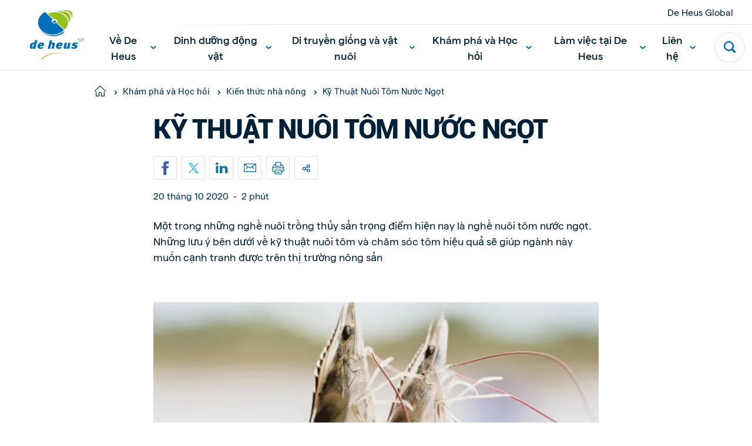

--- FILE ---
content_type: text/html; charset=utf-8
request_url: https://www.deheus.com.vn/kham-pha-va-hoc-hoi/kien-thuc-nha-nong/ky-thuat-nuoi-tom-nuoc-ngot
body_size: 37643
content:

<!DOCTYPE html>
<html  lang="vi" xml:lang="vi">
<head>
    <meta charset="utf-8">
    <meta http-equiv="X-UA-Compatible" content="IE=edge">
    <meta name="viewport" content="width=device-width, initial-scale=1, maximum-scale=1">
    <meta name="author" content="">


    <!-- Google Tag Manager -->
    <script>
        (function(w,d,s,l,i){w[l]=w[l]||[];w[l].push({'gtm.start':
        new Date().getTime(),event:'gtm.js'});var f=d.getElementsByTagName(s)[0],
        j=d.createElement(s),dl=l!='dataLayer'?'&l='+l:'';j.async=true;j.src=
        'https://www.googletagmanager.com/gtm.js?id='+i+dl;f.parentNode.insertBefore(j,f);
        })(window,document,'script','dataLayer','GTM-MNRMZG');
    </script>
    <!-- End Google Tag Manager -->



    <link href="https://www.deheus.com.vn/kham-pha-va-hoc-hoi/kien-thuc-nha-nong/ky-thuat-nuoi-tom-nuoc-ngot" rel="canonical" />
    <meta name="title" content="Kỹ Thuật Nuôi Tôm Nước Ngọt" />
<meta name="keywords" content="kỹ thuật nuôi tôm nước ngọt" />
<meta name="description" content="Một trong những nghề nuôi trồng thủy sản trọng điểm hiện nay là nghề nuôi tôm nước ngọt.  Những lưu ý bên dưới về kỹ thuật nuôi tôm và chăm sóc tôm hiệu quả sẽ giúp ngành này muốn cạnh tranh được trên thị trường nông sản" />

    <title>Kỹ Thuật Nuôi Tôm Nước Ngọt</title>
    <meta property="og:title" content="Kỹ Thuật Nuôi Tôm Nước Ngọt">
<meta property="og:type" content="article">
<meta property="og:url" content="https://www.deheus.com.vn/kham-pha-va-hoc-hoi/kien-thuc-nha-nong/ky-thuat-nuoi-tom-nuoc-ngot">
<meta property="og:image" content="https://www.deheus.com.vn/contentassets/c1cd3f7addcd4b819c9b29fa2e4099cd/720x405-large-aqua_shrimp_prawn_in_hand-5f8e56ca5c3be.png">
<meta property="og:image:secure_url" content="https://www.deheus.com.vn/contentassets/c1cd3f7addcd4b819c9b29fa2e4099cd/720x405-large-aqua_shrimp_prawn_in_hand-5f8e56ca5c3be.png">
<meta property="og:description" content="Một trong những nghề nuôi trồng thủy sản trọng điểm hiện nay là nghề nuôi tôm nước ngọt.  Những lưu ý bên dưới về kỹ thuật nuôi tôm và chăm sóc tôm hiệu quả sẽ giúp ngành này muốn cạnh tranh được trên thị trường nông sản">
<meta property="og:locale" content="vi_VN">
<meta property="og:locale:alternate" content="vi">
<meta property="article:content_type" content="Overview Detail Page">
<meta property="article:category" content="17764">
<meta property="article:published_time" content="02/15/2021 11:57:37 AM">
<meta property="article:modified_time" content="20/02/2021 06:01:28">


    <link rel="alternate" href="https://www.deheus.com.vn/kham-pha-va-hoc-hoi/kien-thuc-nha-nong/ky-thuat-nuoi-tom-nuoc-ngot" hreflang="vi" />
<link rel="alternate" href="https://www.deheus.com.vn/kham-pha-va-hoc-hoi/kien-thuc-nha-nong/ky-thuat-nuoi-tom-nuoc-ngot" hreflang="x-default" />

    
    <link rel="apple-touch-icon" sizes="180x180" href="/Assets/favicons/apple-touch-icon.png">
    <link rel="icon" type="image/png" sizes="32x32" href="/Assets/favicons/favicon-32x32.png">
    <link rel="icon" type="image/png" sizes="16x16" href="/Assets/favicons/favicon-16x16.png">
    <link rel="manifest" href="/Assets/favicons/site.webmanifest">
    <link rel="mask-icon" href="/Assets/favicons/safari-pinned-tab.svg" color="#5bbad5">
    <link rel="shortcut icon" href="/Assets/favicons/favicon.ico">
    <meta name="msapplication-TileColor" content="#ffffff">
    <meta name="msapplication-config" content="/Assets/favicons/browserconfig.xml">
    <meta name="theme-color" content="#ffffff">


    
    

    <script nonce="c48ba50b-1945-42c5-876b-057e51fd0d7c">
!function(T,l,y){var S=T.location,k="script",D="instrumentationKey",C="ingestionendpoint",I="disableExceptionTracking",E="ai.device.",b="toLowerCase",w="crossOrigin",N="POST",e="appInsightsSDK",t=y.name||"appInsights";(y.name||T[e])&&(T[e]=t);var n=T[t]||function(d){var g=!1,f=!1,m={initialize:!0,queue:[],sv:"5",version:2,config:d};function v(e,t){var n={},a="Browser";return n[E+"id"]=a[b](),n[E+"type"]=a,n["ai.operation.name"]=S&&S.pathname||"_unknown_",n["ai.internal.sdkVersion"]="javascript:snippet_"+(m.sv||m.version),{time:function(){var e=new Date;function t(e){var t=""+e;return 1===t.length&&(t="0"+t),t}return e.getUTCFullYear()+"-"+t(1+e.getUTCMonth())+"-"+t(e.getUTCDate())+"T"+t(e.getUTCHours())+":"+t(e.getUTCMinutes())+":"+t(e.getUTCSeconds())+"."+((e.getUTCMilliseconds()/1e3).toFixed(3)+"").slice(2,5)+"Z"}(),iKey:e,name:"Microsoft.ApplicationInsights."+e.replace(/-/g,"")+"."+t,sampleRate:100,tags:n,data:{baseData:{ver:2}}}}var h=d.url||y.src;if(h){function a(e){var t,n,a,i,r,o,s,c,u,p,l;g=!0,m.queue=[],f||(f=!0,t=h,s=function(){var e={},t=d.connectionString;if(t)for(var n=t.split(";"),a=0;a<n.length;a++){var i=n[a].split("=");2===i.length&&(e[i[0][b]()]=i[1])}if(!e[C]){var r=e.endpointsuffix,o=r?e.location:null;e[C]="https://"+(o?o+".":"")+"dc."+(r||"services.visualstudio.com")}return e}(),c=s[D]||d[D]||"",u=s[C],p=u?u+"/v2/track":d.endpointUrl,(l=[]).push((n="SDK LOAD Failure: Failed to load Application Insights SDK script (See stack for details)",a=t,i=p,(o=(r=v(c,"Exception")).data).baseType="ExceptionData",o.baseData.exceptions=[{typeName:"SDKLoadFailed",message:n.replace(/\./g,"-"),hasFullStack:!1,stack:n+"\nSnippet failed to load ["+a+"] -- Telemetry is disabled\nHelp Link: https://go.microsoft.com/fwlink/?linkid=2128109\nHost: "+(S&&S.pathname||"_unknown_")+"\nEndpoint: "+i,parsedStack:[]}],r)),l.push(function(e,t,n,a){var i=v(c,"Message"),r=i.data;r.baseType="MessageData";var o=r.baseData;return o.message='AI (Internal): 99 message:"'+("SDK LOAD Failure: Failed to load Application Insights SDK script (See stack for details) ("+n+")").replace(/\"/g,"")+'"',o.properties={endpoint:a},i}(0,0,t,p)),function(e,t){if(JSON){var n=T.fetch;if(n&&!y.useXhr)n(t,{method:N,body:JSON.stringify(e),mode:"cors"});else if(XMLHttpRequest){var a=new XMLHttpRequest;a.open(N,t),a.setRequestHeader("Content-type","application/json"),a.send(JSON.stringify(e))}}}(l,p))}function i(e,t){f||setTimeout(function(){!t&&m.core||a()},500)}var e=function(){var n=l.createElement(k);n.src=h;var e=y[w];return!e&&""!==e||"undefined"==n[w]||(n[w]=e),n.onload=i,n.onerror=a,n.onreadystatechange=function(e,t){"loaded"!==n.readyState&&"complete"!==n.readyState||i(0,t)},n}();y.ld<0?l.getElementsByTagName("head")[0].appendChild(e):setTimeout(function(){l.getElementsByTagName(k)[0].parentNode.appendChild(e)},y.ld||0)}try{m.cookie=l.cookie}catch(p){}function t(e){for(;e.length;)!function(t){m[t]=function(){var e=arguments;g||m.queue.push(function(){m[t].apply(m,e)})}}(e.pop())}var n="track",r="TrackPage",o="TrackEvent";t([n+"Event",n+"PageView",n+"Exception",n+"Trace",n+"DependencyData",n+"Metric",n+"PageViewPerformance","start"+r,"stop"+r,"start"+o,"stop"+o,"addTelemetryInitializer","setAuthenticatedUserContext","clearAuthenticatedUserContext","flush"]),m.SeverityLevel={Verbose:0,Information:1,Warning:2,Error:3,Critical:4};var s=(d.extensionConfig||{}).ApplicationInsightsAnalytics||{};if(!0!==d[I]&&!0!==s[I]){var c="onerror";t(["_"+c]);var u=T[c];T[c]=function(e,t,n,a,i){var r=u&&u(e,t,n,a,i);return!0!==r&&m["_"+c]({message:e,url:t,lineNumber:n,columnNumber:a,error:i}),r},d.autoExceptionInstrumented=!0}return m}(y.cfg);function a(){y.onInit&&y.onInit(n)}(T[t]=n).queue&&0===n.queue.length?(n.queue.push(a),n.trackPageView({})):a()}(window,document,{src: "https://js.monitor.azure.com/scripts/b/ai.2.gbl.min.js", crossOrigin: "anonymous", cfg: { instrumentationKey:'f7fc7915-cf55-4a96-8f31-5ff0977bce44', disableCookiesUsage: false }});
</script>


    
        <style>
            @font-face {
                font-family: 'Roboto';
                src: url('/Assets/fonts/roboto/roboto-regular-webfont.woff') format('woff');
                font-weight: 400;
                font-style: normal;
            }

            @font-face {
                font-family: 'Roboto';
                src: url('/Assets/fonts/roboto/roboto-medium-webfont.woff') format('woff');
                font-weight: 500;
                font-style: normal;
            }

            @font-face {
                font-family: 'Roboto';
                src: url('/Assets/fonts/roboto/roboto-medium-webfont.woff') format('woff');
                font-weight: 600;
                font-style: normal;
            }

            @font-face {
                font-family: 'Roboto';
                src: url('/Assets/fonts/roboto/roboto-medium-webfont.woff') format('woff');
                font-weight: 700;
                font-style: normal;
            }

            @font-face {
                font-family: 'Roboto';
                src: url('/Assets/fonts/roboto/roboto-black-webfont.woff') format('woff');
                font-weight: 900;
                font-style: normal;
            }

            /*@import url('https://fonts.googleapis.com/css2?family=Roboto:wght@400;500;900&display=swap');*/
        </style>



    <style>

                :root {
                    --base-font-color: #002137;
                    --primary-color: #97be0d;
                    --secondary-color: #006fb7;
                    --font-type-main: matter, Roboto, sans-serif;
                    --font-type-titles: flama-site, Roboto, sans-serif;
                }
                </style>

<link as="style" href="/Assets/css/style.min.css?v=20260107111606" rel="preload" /><link href="/Assets/css/style.min.css?v=20260107111606" rel="stylesheet" type="text/css" />

</head>

<body class="overviewdetailpage">

    <!-- Google Tag Manager (noscript) -->
    <noscript>
        <iframe src="https://www.googletagmanager.com/ns.html?id=GTM-MNRMZG"
                height="0" width="0" style="display:none;visibility:hidden">
        </iframe>
    </noscript>
    <!-- End Google Tag Manager (noscript) -->


    <svg style="width:0;height:0;position:absolute;" aria-hidden="true" focusable="false">
    <symbol id="icon-close" viewBox="0 0 16 16">
        <path fill-rule="evenodd" clip-rule="evenodd"
            d="M6.02104 7.86317L.550505 13.3337c-.336017.336-.333624.8838.00534 1.2228l.614065.6141c.33897.3389.88678.3413 1.22279.0053l5.47053-5.47053 5.47057 5.47053c.336.336.8838.3336 1.2228-.0053l.614-.6141c.339-.339.3414-.8868.0054-1.2228L9.70543 7.86317 15.176 2.39264c.336-.33601.3336-.88382-.0054-1.22279l-.614-.614066c-.339-.338964-.8868-.341357-1.2228-.00534L7.86323 6.02098 2.39271.550446c-.33602-.336017-.88383-.333625-1.2228.00534l-.614064.614064c-.338965.33897-.341357.88678-.00534 1.2228L6.02104 7.86317z" />
    </symbol>
    <symbol id="icon-close-circle" viewBox="0 0 44 44" fill="none">
        <circle cx="22" cy="22" r="21.5172" fill="#fff" stroke="#DFE6E8" stroke-width=".965517" />
        <path fill-rule="evenodd" clip-rule="evenodd"
            d="M20.3035 21.8823l-4.6889 4.6889c-.288.288-.2859.7575.0046 1.0481l.5264.5263c.2905.2906.7601.2926 1.0481.0046l4.6888-4.6888 4.6889 4.6889c.288.288.7576.2859 1.0481-.0046l.5264-.5264c.2905-.2905.2926-.7601.0045-1.0481l-4.6889-4.6889 4.6893-4.6892c.288-.288.2859-.7575-.0046-1.0481l-.5264-.5263c-.2905-.2906-.7601-.2926-1.0481-.0046l-4.6892 4.6892-4.6891-4.6892c-.2881-.288-.7576-.2859-1.0481.0046l-.5264.5264c-.2905.2905-.2926.7601-.0046 1.0481l4.6892 4.6891z"
            fill="#006FB7" />
    </symbol>
    <symbol id="icon-menu" viewBox="0 0 26 16">
        <path fill-rule="evenodd" clip-rule="evenodd"
            d="M25.3333 0v2.66667H0V0h25.3333zm0 6.66667v2.66666H0V6.66667h25.3333zm0 9.33333v-2.6667H0V16h25.3333z" />
    </symbol>
    <symbol id="icon-search" viewBox="0 0 22 22">
        <path fill-rule="evenodd" clip-rule="evenodd"
            d="M21.4329 18.8806l-4.2491-4.2575c2.8778-4.3172 1.7188-10.15491-2.5897-13.0385C10.2855-1.29898 4.45932-.137665 1.58146 4.17946-1.2964 8.49659-.137393 14.3343 4.17117 17.2179c3.15595 2.1128 7.27063 2.1119 10.42563-.0018l4.2491 4.2566c.7199.7031 1.867.7031 2.587 0 .7254-.7039.7647-1.8441.0613-2.571-.0138-.0147-.0275-.0284-.0613-.0211zM9.3908 2.76141c3.6627 0 6.6321 2.97525 6.6321 6.64527s-2.9694 6.64522-6.6321 6.64522c-3.66273 0-6.63207-2.9752-6.63207-6.64522.00366-3.66819 2.97117-6.6416 6.63207-6.64527z" />
    </symbol>
    <symbol id="icon-arrow" viewBox="0 0 24 24">
        <path id="Arrow" fill-rule="evenodd" clip-rule="evenodd"
            d="M11.8525 15.1925L14.2075 12.8375H6.6001V11.1622H14.1336L11.7782 8.80679L12.9629 7.62213L17.4002 12.0139L13.0372 16.3769L11.8525 15.1925Z"/>
    </symbol>
    <symbol id="icon-facebook" viewBox="0 0 14 26">
        <path
            d="M13.9512 9.28666H8.93348V6.965s-.2797-2.20757 1.34532-2.20757h3.306V.00000125H7.95454S3.24447-.0185709 3.24447 4.46821c0 .96316-.00559 2.71967-.01119 4.81845H0v3.83144h3.22489C3.20531 19.2101 3.18294 26 3.18294 26h5.75054V13.1207h3.79542l1.2223-3.83404z" />
    </symbol>
    <symbol id="icon-twitter" viewBox="0 0 21 21">
        <path fill-rule="evenodd" clip-rule="evenodd"
            d="M12.5,8.9L20.3,0h-1.9l-6.8,7.7L6.3,0H0l8.2,11.7L0,21h1.9L9,12.9l5.7,8.2H21 M2.5,1.4h2.8l13.1,18.3h-2.8" />
    </symbol>
    <symbol id="icon-youtube" viewBox="0 0 24 17">
        <path fill-rule="evenodd" clip-rule="evenodd"
            d="M9.522 11.635l-.00075-6.79113 6.48455 3.40725L9.522 11.635zM23.76 3.66708s-.2348-1.66548-.954-2.3989C21.8932.305149 20.8703.300618 20.4015.244724 17.043-7e-8 12.0052 0 12.0052 0h-.0104S6.957-7e-8 3.5985.244724C3.129.300618 2.10675.305149 1.19325 1.26818.474 2.0016.24 3.66708.24 3.66708S0 5.62336 0 7.57889V9.4128c0 1.9563.24 3.9118.24 3.9118s.234 1.6655.95325 2.3989c.9135.963 2.11275.9328 2.64675 1.0333C5.76 16.9426 12 17 12 17s5.043-.0076 8.4015-.2523c.4688-.0566 1.4917-.0612 2.4045-1.0242.7192-.7334.954-2.3989.954-2.3989s.24-1.9555.24-3.9118V7.57889c0-1.95553-.24-3.91181-.24-3.91181z" />
    </symbol>
    <symbol id="icon-linkedin" viewBox="0 0 21 18">
        <path fill-rule="evenodd" clip-rule="evenodd"
            d="M20.4545 18h-4.5207v-6.3277c0-1.6563-.7071-2.78698-2.2621-2.78698-1.1895 0-1.8509.76301-2.1588 1.49838-.1155.2639-.0974.6316-.0974.9993V18H6.93685s.05773-11.20894 0-12.22783h4.47865v1.91906c.2646-.83908 1.6957-2.03662 3.9795-2.03662 2.8334 0 5.0595 1.75885 5.0595 5.54629V18zM2.40769 4.24268h-.02886C.935659 4.24268 0 3.30793 0 2.12307 0 .915156.963315 0 2.43535 0c1.47083 0 2.37522.912851 2.40408 2.11961 0 1.18487-.93325 2.12307-2.43174 2.12307zM.515935 5.77217H4.50269V18H.515935V5.77217z" />
    </symbol>
    <symbol id="icon-instagram" viewBox="0 0 511 511.9">
        <path
            d="M510.95 150.5c-1.2-27.2-5.598-45.898-11.9-62.102-6.5-17.199-16.5-32.597-29.6-45.398-12.802-13-28.302-23.102-45.302-29.5-16.296-6.3-34.898-10.7-62.097-11.898C334.648.3 325.949 0 256.449 0s-78.199.3-105.5 1.5c-27.199 1.2-45.898 5.602-62.097 11.898-17.204 6.5-32.602 16.5-45.403 29.602-13 12.8-23.097 28.3-29.5 45.3-6.3 16.302-10.699 34.9-11.898 62.098C.75 177.801.449 186.5.449 256s.301 78.2 1.5 105.5c1.2 27.2 5.602 45.898 11.903 62.102 6.5 17.199 16.597 32.597 29.597 45.398 12.801 13 28.301 23.102 45.301 29.5 16.3 6.3 34.898 10.7 62.102 11.898 27.296 1.204 36 1.5 105.5 1.5s78.199-.296 105.5-1.5c27.199-1.199 45.898-5.597 62.097-11.898a130.934 130.934 0 0074.903-74.898c6.296-16.301 10.699-34.903 11.898-62.102 1.2-27.3 1.5-36 1.5-105.5s-.102-78.2-1.3-105.5zm-46.098 209c-1.102 25-5.301 38.5-8.801 47.5-8.602 22.3-26.301 40-48.602 48.602-9 3.5-22.597 7.699-47.5 8.796-27 1.204-35.097 1.5-103.398 1.5s-76.5-.296-103.403-1.5c-25-1.097-38.5-5.296-47.5-8.796C94.551 451.5 84.45 445 76.25 436.5c-8.5-8.3-15-18.3-19.102-29.398-3.5-9-7.699-22.602-8.796-47.5-1.204-27-1.5-35.102-1.5-103.403s.296-76.5 1.5-103.398c1.097-25 5.296-38.5 8.796-47.5C61.25 94.199 67.75 84.1 76.352 75.898c8.296-8.5 18.296-15 29.398-19.097 9-3.5 22.602-7.7 47.5-8.801 27-1.2 35.102-1.5 103.398-1.5 68.403 0 76.5.3 103.403 1.5 25 1.102 38.5 5.3 47.5 8.8 11.097 4.098 21.199 10.598 29.398 19.098 8.5 8.301 15 18.301 19.102 29.403 3.5 9 7.699 22.597 8.8 47.5 1.2 27 1.5 35.097 1.5 103.398s-.3 76.301-1.5 103.301zm0 0" />
        <path
            d="M256.45 124.5c-72.598 0-131.5 58.898-131.5 131.5s58.902 131.5 131.5 131.5c72.6 0 131.5-58.898 131.5-131.5s-58.9-131.5-131.5-131.5zm0 216.8c-47.098 0-85.302-38.198-85.302-85.3s38.204-85.3 85.301-85.3c47.102 0 85.301 38.198 85.301 85.3s-38.2 85.3-85.3 85.3zm0 0M423.852 119.3c0 16.954-13.747 30.7-30.704 30.7-16.953 0-30.699-13.746-30.699-30.7 0-16.956 13.746-30.698 30.7-30.698 16.956 0 30.703 13.742 30.703 30.699zm0 0" />
    </symbol>
    <symbol id="icon-tiktok" viewBox="0 0 2859 3333" shape-rendering="geometricPrecision"
        text-rendering="geometricPrecision" image-rendering="optimizeQuality" fill-rule="evenodd"
        clip-rule="evenodd">
        <path
            d="M2081 0c55 473 319 755 778 785v532c-266 26-499-61-770-225v995c0 1264-1378 1659-1932 753-356-583-138-1606 1004-1647v561c-87 14-180 36-265 65-254 86-398 247-358 531 77 544 1075 705 992-358V1h551z" />
    </symbol>
    <symbol id="icon-globe" viewBox="0 0 26 26">
        <path
            d="M.8125 13c0 3.2323 1.28404 6.3323 3.56964 8.6179C6.66774 23.9035 9.76767 25.1875 13 25.1875c3.2323 0 6.3323-1.284 8.6179-3.5696 2.2856-2.2856 3.5696-5.3856 3.5696-8.6179 0-3.23233-1.284-6.33226-3.5696-8.61786C19.3323 2.09654 16.2323.8125 13 .8125c-3.23233 0-6.33226 1.28404-8.61786 3.56964C2.09654 6.66774.8125 9.76767.8125 13v0z"
            stroke-width="1.625" stroke-linecap="round" stroke-linejoin="round" />
        <path
            d="M10.0631 24.8311C8.41425 22.4131 7.3125 18.0191 7.3125 13c0-5.01906 1.10175-9.41305 2.7506-11.83105M.8125 13h24.375M2.68896 19.5H23.3113M2.68896 6.5H23.3113M15.937 1.16895C17.5858 3.58695 18.6876 7.98094 18.6876 13c0 5.0191-1.1018 9.4131-2.7506 11.8311"
            stroke-width="1.625" stroke-linecap="round" stroke-linejoin="round" />
    </symbol>
    <symbol id="icon-chevron" viewBox="0 0 12 8">
        <path fill-rule="evenodd" clip-rule="evenodd"
            d="M5.99994 7.60002l.82202-.72392L12 2.2848 10.356.400024 6 4.26089 1.64403.400024.00000182 2.2848 5.17804 6.8761l.8219.72392z" />
    </symbol>
    <symbol id="icon-home" viewBox="0 0 28 26">
        <path fill-rule="evenodd" clip-rule="evenodd"
            d="M13.3983 2.12364c.3343-.33433.8754-.33433 1.2097-.00062L26.2276 13.7427c.334.334.8755.334 1.2095 0 .334-.334.334-.8755 0-1.2095L15.8181.91412l-.0017-.001657C14.8142-.0880407 13.1909-.0880404 12.1887.91412L.569715 12.5332c-.334001.334-.334001.8755 0 1.2095.334001.334.875525.334 1.209525 0L13.3983 2.12364zM5.45076 14.8484c0-.4723-.38291-.8552-.85526-.8552-.47235 0-.85527.3829-.85527.8552v9.4079c0 .4724.38292.8553.85527.8553h6.8421c.4724 0 .8553-.3829.8553-.8553v-6.8421c0-.4718.3834-.8552.8552-.8552h1.7106c.4718 0 .8552.3834.8552.8552v6.8421c0 .4724.3829.8553.8553.8553h6.8421c.4723 0 .8553-.3829.8553-.8553v-9.4079c0-.4723-.383-.8552-.8553-.8552-.4724 0-.8553.3829-.8553.8552v8.5527h-5.1316v-5.9869c0-1.4165-1.1492-2.5658-2.5657-2.5658h-1.7106c-1.4165 0-2.5658 1.1493-2.5658 2.5658v5.9869H5.45076v-8.5527z" />
    </symbol>
    <symbol id="icon-check" viewBox="0 0 18 14">
        <path
            d="M14.9721.690796L13.8671 1.7958c-2.469 2.47405-4.72263 4.89944-7.09305 7.32055L3.98711 6.88197l-1.21875-.975-1.950001 2.4375L5.93724 12.4395l1.08875.8694.99125-.9913c2.80516-2.81112 5.31886-5.57283 8.05996-8.31999l1.105-1.105L14.9721.690796z" />
    </symbol>
    <symbol id="icon-check-circle" viewBox="0 0 48 48">
        <circle cx="24" cy="24" r="23.5" fill="#fff" stroke="#DFE6E8" />
        <path
            d="M32.3497 16.2349l-1.36 1.36c-3.0388 3.045-5.8125 6.03-8.7299 9.0099l-3.4301-2.75-1.5-1.2-2.4 3 6.3001 5.04 1.34 1.07 1.22-1.22c3.4525-3.4599 6.5463-6.8589 9.92-10.24l1.36-1.36-2.7201-2.7099z"
             />
    </symbol>
    <symbol id="icon-whatsapp" viewBox="0 0 20 20">
        <path fill-rule="evenodd" clip-rule="evenodd"
            d="M10.0029.00016592C15.5157.00016592 20 4.4857 20 10.0001 20 15.5143 15.5157 20 10.0029 20c-2.03355 0-3.92015-.6054-5.50105-1.6519L.658169 19.5766l1.246011-3.7154C.705276 14.215 0 12.1869 0 9.99992 0 4.48554 4.48427 0 9.9971 0v.00016592h.0058zM6.23568 4.57397c-.38216 0-.78174.11166-1.02275.35854-.29375.29981-1.02258.99931-1.02258 2.43382s1.04614 2.82187 1.18713 3.01607c.14696.1937 2.03952 3.1802 4.97802 4.3974 2.298.9523 2.9799.8641 3.5029.7524.764-.1646 1.722-.7292 1.963-1.4109.241-.6821.241-1.2641.1704-1.3876-.0705-.1234-.2646-.1938-.5583-.3409-.2938-.147-1.7221-.8525-1.9925-.9466-.2645-.0999-.5171-.0645-.7168.2177-.2822.3939-.5584.7937-.7818 1.0346-.1763.1882-.4644.2117-.7053.1117-.3232-.1351-1.2282-.4528-2.34502-1.4463-.86402-.77-1.45169-1.72817-1.62204-2.0162-.17051-.29384-.01758-.46456.11744-.62318.14696-.18234.28795-.31159.43491-.48215.14696-.1704.22923-.25866.32328-.45859.10001-.19396.02935-.39389-.04114-.54089-.07049-.147-.65817-1.58151-.89918-2.16337-.1939-.4644-.34086-.48199-.63461-.49394-.10002-.0058-.21148-.01161-.33506-.01161z" />
    </symbol>
    <symbol id="icon-viber" x="0px" y="0px" viewBox="0 0 1024 1024" style="enable-background:new 0 0 1024 1024;">
        <style type="text/css">
            .st0 {
                fill-rule: evenodd;
                clip-rule: evenodd;
                fill: #665CAC;
            }

            .st1 {
                fill-rule: evenodd;
                clip-rule: evenodd;
                fill: #FFFFFF;
            }
        </style>
        <g>
            <circle id="Oval_22_" class="st0" cx="512" cy="512" r="512" />
            <path class="st1" d="M744.2,285.5c-15.7-13.7-79.3-57.5-220.7-58.1c0,0-166.9-9.6-248.2,61.2c-45.3,43-61.3,105.8-62.9,183.8
                c-1.7,78-3.9,223.9,144.6,263.6h0.1l-0.1,60.4c0,0-1,24.5,16,29.4c20.5,6.1,32.5-12.5,52.3-32.6c10.7-11,25.6-27.1,36.9-39.5
                c101.5,8.1,179.6-10.5,188.5-13.2c20.5-6.3,136.5-20.5,155.3-166.4C825.3,423.7,796.4,328.5,744.2,285.5 M761.5,563.4
                c-15.9,121.9-110.1,129.7-127.3,134.8c-7.4,2.3-75.9,18.4-162.1,13.1c0,0-64.3,73.4-84.3,92.7c-3.1,3-6.8,4.2-9.3,3.6
                c-3.5-0.8-4.3-4.7-4.3-10.4c0.1-8.1,0.5-100.4,0.5-100.4c-125.5-33-118.2-157.4-116.8-222.5c1.4-65.1,14.3-118.4,52.6-154.3
                c68.9-59,210.6-50.3,210.6-50.3c119.7,0.5,177.1,34.7,190.3,46.1C755.4,351.8,777.9,437.7,761.5,563.4 M534,417.1
                c16.5,0.8,29.4,5.7,38.2,14.4c8.9,8.6,13.8,21.2,14.5,37.2c0.1,2.8-2.1,5-5,5.2c0.1,0.1,0,0.1-0.1,0.1c-2.8,0-5.1-2.1-5.2-4.7
                c-1.4-27.4-15.1-40.8-43-42.2c-2.9-0.1-5.1-2.5-5-5.2C528.6,419.1,531.1,417,534,417.1 M592.9,416c-17.2-17.8-40.7-27.5-71.6-29.5
                c-2.9-0.2-5-2.6-4.9-5.3c0.2-2.8,2.7-4.7,5.5-4.6c33.3,2.3,59.8,13.3,78.6,32.7c18.9,19.5,28.1,44,27.4,73
                c-0.2,2.7-2.5,4.7-5.3,4.7h-0.1c-2.9-0.1-5.2-2.4-5.1-5C618.2,455.4,610.2,433.8,592.9,416 M622.9,380.5
                c30.8,28.6,46.6,68.1,47.1,117.3c0.1,2.7-2.3,4.9-5.2,4.9c-2.8,0-5.2-2.2-5.2-4.9c-0.3-46.5-15.2-83.5-43.9-110.3
                c-28.8-26.7-65.2-40.3-108.1-40.5c-2.9,0-5.2-2.3-5.2-4.9c0-2.7,2.4-4.9,5.2-4.9C553.2,337.4,592,352,622.9,380.5 M659,612.5
                c0,0.1-0.1,0.2-0.1,0.2c-6.1,10.2-14.2,19.9-24.6,28.7c-0.1,0.1-0.1,0.1-0.2,0.2c-8.5,6.7-16.8,10.5-24.9,11.4
                c-1,0.2-2.2,0.3-3.6,0.2c-3.6,0-7.2-0.4-10.6-1.5l-0.3-0.4c-12.6-3.3-33.6-11.8-68.6-30c-22.8-11.9-41.6-24.1-57.6-36.1
                c-8.5-6.3-17.1-13.5-25.9-21.8c-0.3-0.3-0.5-0.5-0.9-0.8l-0.9-0.8c-0.3-0.3-0.5-0.5-0.9-0.8c-0.3-0.3-0.5-0.5-0.9-0.8
                c-8.8-8.3-16.4-16.6-23-24.6c-12.7-15.1-25.6-33.1-38.1-54.6c-19.3-33.2-28.2-53.2-31.7-65.1l-0.4-0.3c-1.2-3.3-1.7-6.7-1.6-10.1
                c-0.1-1.3,0-2.6,0.2-3.4c1-7.7,5-15.6,12-23.7c0.1-0.1,0.1-0.1,0.2-0.2c9.4-9.8,19.4-17.6,30.3-23.3c0.1,0,0.2-0.1,0.2-0.1
                c11.4-5.6,22.2-3.7,29.5,4.6c0.1,0.1,15.3,17.4,21.8,25.8c6.2,8,14.5,20.7,18.7,27.9c7.5,12.7,2.8,25.8-4.6,31.3l-14.9,11.2
                c-7.5,5.7-6.5,16.3-6.5,16.3s22.1,79,104.3,98.9c0,0,11.3,0.9,17.2-6.2l11.8-14.1c5.8-7,19.4-11.4,33-4.3
                c7.5,4,20.9,11.9,29.4,17.7c8.9,6.2,27.2,20.7,27.2,20.7C662.9,591.4,664.8,601.7,659,612.5" />
        </g>
        <g id="channel-logos-white">
        </g>
    </symbol>
    <symbol id="icon-sharing" viewBox="0 0 20 20">
        <path
            d="M1.8457 11.4087c0 .8453.33583 1.6561.9336 2.2539.59777.5977 1.40853.9336 2.2539.9336.84538 0 1.65613-.3359 2.25391-.9336.59777-.5978.93359-1.4086.93359-2.2539 0-.8454-.33582-1.65618-.93359-2.25395-.59778-.59777-1.40853-.9336-2.25391-.9336-.84537 0-1.65613.33583-2.2539.9336-.59777.59777-.9336 1.40855-.9336 2.25395zM12.4707 15.6587c0 .8453.3358 1.6561.9336 2.2539.5978.5977 1.4085.9336 2.2539.9336.8454 0 1.6561-.3359 2.2539-.9336.5978-.5978.9336-1.4086.9336-2.2539 0-.8454-.3358-1.6562-.9336-2.2539-.5978-.5978-1.4085-.9336-2.2539-.9336-.8454 0-1.6561.3358-2.2539.9336-.5978.5977-.9336 1.4085-.9336 2.2539v0zM12.4707 5.03365c0 .84538.3358 1.65613.9336 2.25391.5978.59777 1.4085.93359 2.2539.93359.8454 0 1.6561-.33582 2.2539-.93359.5978-.59778.9336-1.40853.9336-2.25391 0-.84537-.3358-1.65613-.9336-2.2539-.5978-.59777-1.4085-.9336-2.2539-.9336-.8454 0-1.6561.33583-2.2539.9336-.5978.59777-.9336 1.40853-.9336 2.2539v0zM7.76172 9.77239l5.17088-3.1025M7.99023 12.5916l4.70897 1.8841"
            stroke-width="2.125" stroke-linecap="round" stroke-linejoin="round" />
    </symbol>
    <symbol id="icon-print" viewBox="0 0 26 26">
        <path fill-rule="evenodd" clip-rule="evenodd"
            d="M7.47192.364044c-.43616 0-.78974.353581-.78974.789746v3.94874H5.28934c-.43998-.00009-.87153.12234-1.24585.35358-.37439.23127-.67704.56239-.8739.95597L.455084 11.8421c-.057995.1099-.090826.2352-.090826.3681v6.3179c0 .6284.249615 1.231.693932 1.6753.44432.4444 1.04694.694 1.6753.694h3.14332l-.75879 3.7939c-.0464.232.01367.4726.16367.6556.15.183.37414.289.61074.289H20.1078c.2366 0 .4608-.106.6108-.289.15-.183.21-.4236.1636-.6556l-.7587-3.7939h3.1433c.6284 0 1.231-.2496 1.6753-.694.4444-.4443.694-1.0469.694-1.6753v-6.3158l-.0001-.0162c-.0002-.0088-.0005-.0176-.001-.0264-.0059-.1178-.0377-.2288-.0897-.3274l-2.7146-5.43037c-.1969-.39358-.4995-.72455-.8739-.95582-.3743-.23124-.8058-.35367-1.2458-.35358h-1.3929V1.15379c0-.436165-.3536-.789746-.7898-.789746H7.47192zM19.3181 6.68202v2.36921c0 .43617-.3536.78975-.7898.78975H7.47192c-.43616 0-.78974-.35358-.78974-.78975V6.68202H5.2891c-.14668-.00004-.29072.04077-.41552.11786-.12474.07706-.22557.18733-.29119.31846L2.43174 11.4205H23.5686L21.418 7.11849c-.0656-.13113-.1665-.24155-.2912-.31861-.1248-.07709-.2686-.1179-.4153-.11786h-1.3934zm-11.05644-.7819v2.36137h9.47694V1.94353H8.26166v3.9409l.00004.00785-.00004.00784zM24.0566 13H1.94375v5.5281c0 .2095.0832.4104.23131.5585.1481.1481.34898.2313.55843.2313h3.45922l.5048-2.524c.07383-.3692.39795-.6349.77441-.6349H18.5283c.3765 0 .7006.2657.7744.6349l.5049 2.524h3.4592c.2095 0 .4104-.0832.5585-.2313s.2313-.349.2313-.5585V13zm-5.6711 7.2617l.0028.0138.7562 3.7809H6.85576l.7554-3.7769c.00237-.0107.00452-.0215.00645-.0323l.50175-2.5087h9.76154l.5025 2.5127.0021.0105zm3.0386-5.4826c.1948-.1302.4238-.1997.6581-.1997.3142 0 .6155.1248.8377.347.2221.2222.3469.5235.3469.8377 0 .2342-.0694.4633-.1996.6581-.1302.1948-.3152.3466-.5316.4363-.2165.0897-.4547.1131-.6845.0674-.2298-.0457-.4409-.1585-.6065-.3242-.1657-.1657-.2785-.3767-.3242-.6065-.0457-.2298-.0223-.468.0674-.6845.0896-.2164.2415-.4014.4363-.5316zm.8092 1.3498c.0238-.0099.0467-.0221.0683-.0365.0433-.029.0803-.0661.1089-.109.0143-.0214.0266-.0442.0365-.0682.02-.0482.0301-.0995.0301-.1511 0-.0258-.0025-.0516-.0076-.0771-.0152-.0766-.0528-.1469-.1081-.2022-.0552-.0552-.1256-.0928-.2021-.108-.0255-.0051-.0513-.0076-.0771-.0076-.0516 0-.1029.0101-.1511.03-.024.01-.0469.0222-.0683.0365-.0429.0287-.08.0657-.1089.109-.0144.0216-.0266.0445-.0365.0682-.0197.0477-.0301.0991-.0301.1512 0 .026.0026.0518.0076.077.0152.076.0525.1465.1081.2022.0556.0556.1261.0929.2022.108.0252.0051.051.0076.077.0076.0521 0 .1035-.0103.1511-.03zm-11.6024 4.7686c-.4361 0-.7897.3536-.7897.7897 0 .4362.3536.7898.7897.7898h4.7385c.4362 0 .7898-.3536.7898-.7898 0-.4361-.3536-.7897-.7898-.7897h-4.7385z" />
    </symbol>
    <symbol id="icon-email" viewBox="0 0 26 18">
        <path fill-rule="evenodd" clip-rule="evenodd"
            d="M.8125 0C.363769 0 0 .363769 0 .8125v16.25c0 .4487.363769.8125.8125.8125h24.375c.4487 0 .8125-.3638.8125-.8125V.8125C26 .363769 25.6362 0 25.1875 0H.8125zm.8125 2.64009V16.25h22.75V2.64016l-6.0842 4.19553 3.386 3.13021c.3295.3046.3497.8187.0451 1.1482-.3047.3295-.8187.3496-1.1482.045l-3.6539-3.37793-1.9772 1.36342c-.5711.39428-1.2486.60545-1.9425.60545-.694 0-1.3715-.21117-1.9426-.60545L9.08043 7.78123 5.42655 11.1591c-.3295.3046-.84355.2845-1.14816-.045-.30461-.3295-.28444-.8436.04506-1.1482l3.38589-3.13015L1.625 2.64009zM22.9847 1.625H3.01542l8.96498 6.18208c.2996.20689.6555.31795 1.0197.31795.3641 0 .7196-.1108 1.0192-.31768L22.9847 1.625z" />
    </symbol>
    <symbol id="icon-location" viewBox="0 0 12 16">
        <path fill-rule="evenodd" clip-rule="evenodd"
            d="M6.3001.800049C3.1537.80351.603518 3.38461.600098 6.56917c0 3.65873 5.080982 8.84293 5.296442 9.06213.2223.225.58368.225.80598 0 .21546-.2192 5.29758-5.4034 5.29758-9.06213-.0034-3.18456-2.5536-5.76566-5.7-5.769121zm0 3.749931c1.10124 0 1.995.90459 1.995 2.01919 0 1.11459-.89376 2.01919-1.995 2.01919-1.10124 0-1.995-.9046-1.995-2.01919.00114-1.11575.89262-2.01919 1.995-2.0215v.00231z" />
    </symbol>
    <symbol id="icon-star" viewBox="0 0 16 16">
        <path d="M9.28565 1.33266C8.70268 0.363935 7.29822 0.363935 6.71525 1.33266L4.99265 4.19503C4.92282 4.31103 4.80895 4.39376 4.67705 4.42433L1.42246 5.1781C0.320996 5.4332 -0.113003 6.7689 0.628161 7.6227L2.81812 10.1455C2.90688 10.2478 2.95037 10.3816 2.93867 10.5165L2.64982 13.8447C2.55206 14.9711 3.68828 15.7966 4.72935 15.3556L7.80542 14.0524C7.93008 13.9996 8.07082 13.9996 8.19548 14.0524L11.2716 15.3556C12.3126 15.7966 13.4489 14.9711 13.3511 13.8447L13.0623 10.5165C13.0505 10.3816 13.094 10.2478 13.1828 10.1455L15.3727 7.6227C16.1139 6.7689 15.6799 5.4332 14.5784 5.1781L11.3239 4.42433C11.192 4.39376 11.0781 4.31103 11.0083 4.19503L9.28565 1.33266Z"/>
    </symbol>
    <symbol id="icon-external-link" viewBox="0 0 32 31">
        <path d="M.999999 15.0054H22M17 20.0054l5-5-5-5" stroke-width="2" stroke-linecap="round"
            stroke-linejoin="round" />
        <path
            d="M4.4092 21.1333c1.37606 2.8269 3.66361 5.1083 6.4942 6.4768 2.8306 1.3685 6.0394 1.7444 9.1096 1.0671 3.0702-.6773 5.8231-2.3684 7.8152-4.8008 1.9921-2.4323 3.1074-5.4645 3.1664-8.608.059-3.1434-.9419-6.21526-2.8413-8.72064-1.8995-2.50539-4.587-4.29847-7.6297-5.09045-3.0426-.791972-6.2633-.536724-9.1432.72463C8.50049 3.4433 6.12898 5.63733 4.64786 8.41063"
            stroke-width="2" stroke-linecap="round" stroke-linejoin="round" />
    </symbol>
    <symbol id="icon-triangle" viewBox="0 0 9 4">
        <path d="M0 0h9L6.75 2 4.5 4 2.25 2 0 0z"/>
    </symbol>
    <symbol id="icon-external" viewBox="0 0 14 14">
        <path fill-rule="evenodd" clip-rule="evenodd"
            d="M12.9996.33313c.0875.000624.1738.018125.2544.051249V.38433c.2494.103136.4118.346256.4125.615632V4.33308c0 .36813-.2988.66688-.6669.66688-.3681 0-.6669-.29875-.6669-.66688V2.6094L7.47079 7.47132c-.12437.12875-.29499.20187-.47374.20375-.17875.00124-.35063-.06876-.47688-.19564-.12688-.12625-.19688-.29812-.19563-.47688.00187-.17873.07499-.34937.20374-.47374l4.86192-4.86192H9.66652c-.36813 0-.66688-.29875-.66688-.66688 0-.368128.29875-.66688.66688-.66688h3.33308zm-.6676 6.66705c0-.36813.2988-.66688.6669-.66688.1769 0 .3463.07064.4713.19563s.1956.29437.1956.47125v6.00002c0 .1769-.0706.3462-.1956.4712s-.2944.1957-.4713.1957H.998911c-.17688 0-.346241-.0707-.471248-.1957-.125006-.125-.195632-.2943-.195632-.4712V1.00018c0-.368129.298752-.666881.66688-.666881H6.99891c.36813 0 .66688.298752.66688.666881 0 .36813-.29875.66688-.66688.66688H1.66579V12.3333H12.332V7.00018z" />
    </symbol>
    <symbol id="icon-gps" viewBox="0 0 24 23">
        <path fill-rule="evenodd" clip-rule="evenodd"
            d="M20.858.516638c.2969-.12307.6237-.155303.939-.092621.3153.062681.6049.21746.8322.444758.2273.227295.3821.516905.4447.832175.0627.31528.0305.64206-.0926.93902L14.9895 21.9137c-.1335.3216-.367.5922-.6658.7712-.2987.179-.6471.2572-.9937.2233-.3466-.034-.6731-.1785-.9314-.412-.2583-.2336-.4347-.544-.5032-.8855L10.227 13.271l-8.33925-1.6683c-.34145-.0685-.65236-.2451-.88596-.5034-.233591-.2583-.378023-.5848-.412003-.9314-.033981-.34657.044288-.69492.223271-.99367.178982-.29875.449212-.53209.770842-.66564L20.858.516638zM2.20703 10.0094L21.4801 2.01782 13.4886 21.2909l-1.7744-8.8698c-.0644-.3216-.3157-.573-.6374-.6373l-8.86977-1.7744z" />
    </symbol>
    <symbol id="icon-phone" viewBox="0 0 22 22">
        <path
            d="M13.7639 20.3187l.011.0066c.9489.6044 2.0757.8671 3.1941.7444 1.1184-.1226 2.1615-.6231 2.9569-1.4189l.6909-.692c.3089-.309.4824-.728.4824-1.1649 0-.4369-.1735-.8559-.4824-1.1649l-2.9118-2.9131c-.1531-.1531-.3347-.2746-.5347-.3575-.2-.0828-.4143-.1255-.6307-.1255-.2165 0-.4308.0427-.6308.1255-.2.0829-.3816.2044-.5346.3575v0c-.309.3089-.728.4824-1.1649.4824-.4369 0-.8559-.1735-1.1648-.4824L8.38289 9.05625c-.15311-.15301-.27456-.3347-.35743-.53467-.08286-.19998-.12552-.41432-.12552-.63079 0-.21646.04266-.4308.12552-.63078.08287-.19997.20432-.38166.35743-.53467.30887-.30899.48239-.72801.48239-1.16491 0-.43691-.17352-.85593-.48239-1.16491l-2.91294-2.9131C5.16098 1.17353 4.74198 1 4.3051 1c-.43688 0-.85588.17353-1.16485.48242l-.69198.69202c-.79569.79548-1.29619 1.83863-1.41882 2.95708-.122621 1.11845.13998 2.24527.7444 3.19426l.00659.01099C4.97287 13.0596 9.04071 17.127 13.7639 20.3187v0z"
            stroke-width="1.75" stroke-linecap="round" stroke-linejoin="round" />
    </symbol>
    <symbol id="icon-before" viewBox="0 0 16 16">
        <path d="M7.11032 1.28125C7.11032 0.573744 6.53658 0 5.82907 0H1.28027C0.572768 0 -0.000976562 0.573744 -0.000976562 1.28125V5.83005C-0.000976562 6.53755 0.572768 7.1113 1.28027 7.1113H5.82907C6.53658 7.1113 7.11032 6.53755 7.11032 5.83005V1.28125Z" />
        <path d="M16 1.28125C16 0.573744 15.4262 0 14.7187 0H10.1699C9.46242 0 8.88867 0.573744 8.88867 1.28125V5.83005C8.88867 6.53755 9.46242 7.1113 10.1699 7.1113H14.7187C15.4262 7.1113 16 6.53755 16 5.83005V1.28125Z" />
        <path d="M7.1113 10.1699C7.1113 9.46242 6.53755 8.88867 5.83005 8.88867H1.28125C0.573744 8.88867 0 9.46242 0 10.1699V14.7187C0 15.4262 0.573744 16 1.28125 16H5.83005C6.53755 16 7.1113 15.4262 7.1113 14.7187V10.1699Z" />
        <path d="M16 10.1699C16 9.46242 15.4262 8.88867 14.7187 8.88867H10.1699C9.46242 8.88867 8.88867 9.46242 8.88867 10.1699V14.7187C8.88867 15.4262 9.46242 16 10.1699 16H14.7187C15.4262 16 16 15.4262 16 14.7187V10.1699Z" />
    </symbol>
    <symbol id="icon-filter" viewBox="0 0 25 26">
        <g clip-path="url(#clip0)">
            <path d="M1.20703 1.65625H23.8945V24.3437H1.20703V1.65625Z"stroke-width="1.5125"
                stroke-linecap="round" stroke-linejoin="round" />
            <path d="M13.3066 16.7812H19.3566" stroke-width="1.5125" stroke-linecap="round"
                stroke-linejoin="round" />
            <path d="M5.74414 16.7812H8.76914" stroke-width="1.5125" stroke-linecap="round"
                stroke-linejoin="round" />
            <path
                d="M13.307 16.7812C13.307 17.2299 13.174 17.6685 12.9247 18.0415C12.6755 18.4146 12.3212 18.7054 11.9067 18.8772C11.4922 19.0489 11.0361 19.0939 10.596 19.0064C10.156 18.919 9.75172 18.703 9.43439 18.3858C9.11706 18.0686 8.9009 17.6645 8.81325 17.2244C8.72559 16.7844 8.77038 16.3283 8.94194 15.9137C9.1135 15.4991 9.40414 15.1447 9.7771 14.8953C10.1501 14.6459 10.5886 14.5127 11.0373 14.5125C11.3353 14.5123 11.6304 14.5709 11.9058 14.6849C12.1812 14.7988 12.4314 14.9659 12.6422 15.1766C12.853 15.3873 13.0202 15.6374 13.1342 15.9128C13.2483 16.1881 13.307 16.4832 13.307 16.7812V16.7812Z"
                stroke-width="1.5125" stroke-linecap="round" stroke-linejoin="round" />
            <path d="M14.8191 9.21875H5.74414" stroke-width="1.5125" stroke-linecap="round"
                stroke-linejoin="round" />
            <path
                d="M19.3559 9.2187C19.3559 8.77003 19.2228 8.33143 18.9736 7.95836C18.7243 7.58528 18.3701 7.29449 17.9556 7.12275C17.5411 6.951 17.0849 6.90601 16.6449 6.99347C16.2048 7.08093 15.8005 7.29691 15.4832 7.6141C15.1659 7.93129 14.9497 8.33545 14.8621 8.77547C14.7744 9.2155 14.8192 9.67164 14.9908 10.0862C15.1623 10.5008 15.453 10.8552 15.8259 11.1046C16.1989 11.354 16.6374 11.4873 17.0861 11.4875C17.6879 11.4875 18.2651 11.2485 18.6907 10.823C19.1163 10.3976 19.3556 9.8205 19.3559 9.2187V9.2187Z"
                stroke-width="1.5125" stroke-linecap="round" stroke-linejoin="round" />
        </g>
        <defs>
            <clipPath id="clip0">
                <rect width="24.2" height="24.2" fill="white" transform="translate(0.449219 0.899902)" />
            </clipPath>
        </defs>
    </symbol>
    <symbol id="icon-configurator" viewBox="0 0 106 106">
        <circle opacity="0.4" cx="53" cy="53" r="52.5" stroke-dasharray="4 4" />
        <path
            d="M77.9448 59.8036L63.0942 74.6523L55.7964 76.1118L57.2559 68.814L72.1065 53.9654C72.4884 53.5827 72.9421 53.2792 73.4415 53.072C73.9409 52.8649 74.4762 52.7583 75.0169 52.7583C75.5575 52.7583 76.0929 52.8649 76.5923 53.072C77.0917 53.2792 77.5453 53.5827 77.9272 53.9654L77.9448 53.981C78.7167 54.7532 79.1504 55.8004 79.1504 56.8923C79.1504 57.9842 78.7167 59.0314 77.9448 59.8036Z"
            stroke-width="2.91912" stroke-linecap="round" stroke-linejoin="round" />
        <path
            d="M49.9582 70.2736H38.2817C37.5075 70.2736 36.765 69.966 36.2175 69.4186C35.6701 68.8711 35.3625 68.1286 35.3625 67.3544V35.2441C35.3625 34.4699 35.6701 33.7274 36.2175 33.1799C36.765 32.6325 37.5075 32.325 38.2817 32.325H54.5879C55.3616 32.3251 56.1035 32.6324 56.6507 33.1793L63.6995 40.228C64.2463 40.7752 64.5536 41.5172 64.5538 42.2908V52.7452"
            stroke-width="2.91912" stroke-linecap="round" stroke-linejoin="round" />
        <path d="M41.2007 41.0823H47.0389" stroke-width="2.91912" stroke-linecap="round"
            stroke-linejoin="round" />
        <path d="M41.2007 49.8396H47.0389" stroke-width="2.91912" stroke-linecap="round"
            stroke-linejoin="round" />
        <path d="M41.2007 58.5972H47.0389" stroke-width="2.91912" stroke-linecap="round"
            stroke-linejoin="round" />
        <path d="M52.8772 41.0823V58.597" stroke-width="2.91912" stroke-linecap="round"
            stroke-linejoin="round" />
        <path d="M58.7154 49.8396H52.8772" stroke-width="2.91912" stroke-linecap="round"
            stroke-linejoin="round" />
    </symbol>
    <symbol id="icon-remove" viewBox="0 0 8 9" xmlns="http://www.w3.org/2000/svg">
        <path fill-rule="evenodd" clip-rule="evenodd"
            d="M3.01052 4.38999L0.275253 7.12526C0.107244 7.29326 0.10844 7.56717 0.277923 7.73665L0.584956 8.04369C0.754438 8.21317 1.02834 8.21436 1.19635 8.04636L3.93162 5.31109L6.66689 8.04636C6.8349 8.21437 7.10881 8.21317 7.27829 8.04369L7.58532 7.73665C7.7548 7.56717 7.756 7.29327 7.58799 7.12526L4.85272 4.38999L7.58798 1.65473C7.75599 1.48672 7.75479 1.21281 7.58531 1.04333L7.27828 0.736297C7.1088 0.566814 6.83489 0.565618 6.66688 0.733627L3.93162 3.46889L1.19636 0.733628C1.02835 0.565619 0.754447 0.566815 0.584965 0.736298L0.277932 1.04333C0.10845 1.21281 0.107254 1.48672 0.275262 1.65473L3.01052 4.38999Z"/>
    </symbol>
    <symbol id="icon-download" viewBox="0 0 26 26" xmlns="http://www.w3.org/2000/svg">
        <path fill-rule="evenodd" clip-rule="evenodd"
            d="M13.365 13.365a6.084 6.084 0 118.603 8.604 6.084 6.084 0 01-8.603-8.604zm4.302-.282a4.583 4.583 0 100 9.167 4.583 4.583 0 000-9.167z" />
        <path fill-rule="evenodd" clip-rule="evenodd"
            d="M17.667 14.25a.75.75 0 01.75.75v5.333a.75.75 0 01-1.5 0V15a.75.75 0 01.75-.75z" />
        <path fill-rule="evenodd" clip-rule="evenodd"
            d="M15.136 17.803a.75.75 0 011.061 0l2 2a.75.75 0 01-1.06 1.06l-2-2a.75.75 0 010-1.06z" />
        <path fill-rule="evenodd" clip-rule="evenodd"
            d="M20.197 17.803a.75.75 0 010 1.06l-2 2a.75.75 0 01-1.06-1.06l2-2a.75.75 0 011.06 0zM4.917 8.333a.75.75 0 01.75-.75H15a.75.75 0 010 1.5H5.667a.75.75 0 01-.75-.75zM4.917 12.333a.75.75 0 01.75-.75H11a.75.75 0 010 1.5H5.667a.75.75 0 01-.75-.75zM4.917 16.333a.75.75 0 01.75-.75H9a.75.75 0 010 1.5H5.667a.75.75 0 01-.75-.75z"/>
        <path fill-rule="evenodd" clip-rule="evenodd"
            d="M4.333 3.75a.583.583 0 00-.583.583V19a.583.583 0 00.583.583H9a.75.75 0 010 1.5H4.333A2.083 2.083 0 012.25 19V4.333A2.083 2.083 0 014.333 2.25h9.448c.553 0 1.082.22 1.473.61l2.553 2.553c.39.39.61.92.61 1.472V9a.75.75 0 01-1.5 0V6.885a.584.584 0 00-.171-.412l-2.553-2.552a.584.584 0 00-.412-.171H4.333z" />
    </symbol>
    <symbol id="icon-contact-phone" viewBox="0 0 16 16">
        <path fill-rule="evenodd" clip-rule="evenodd"
            d="M3.0823 0.489614C2.82062 0.536894 2.52453 0.668478 2.30145 0.836638C2.13808 0.959774 1.45726 1.65432 1.31003 1.84803C0.73843 2.60011 0.459278 3.42408 0.462926 4.34848C0.464654 4.78333 0.516798 5.14667 0.63211 5.52709C0.772318 5.98961 0.908734 6.2588 1.26913 6.78403C3.24805 9.66805 5.78654 12.2671 8.63206 14.3225C9.57285 15.0021 9.85981 15.1697 10.3773 15.3421C10.8354 15.4946 11.1555 15.5443 11.6721 15.543C11.9864 15.5422 12.0945 15.5357 12.2679 15.5074C12.8838 15.4068 13.4244 15.198 13.9117 14.8726C14.2087 14.6742 14.3259 14.5729 14.7526 14.1453C15.1594 13.7378 15.2438 13.6335 15.3614 13.3929C15.4862 13.1375 15.5385 12.9042 15.5391 12.6C15.54 12.13 15.3898 11.7411 15.0648 11.3727C15.0005 11.2997 14.488 10.7823 13.9259 10.2228C13.0839 9.38451 12.8801 9.18989 12.7681 9.11656C12.4005 8.87608 12.0921 8.78909 11.6641 8.80513C11.2035 8.82241 10.8497 8.96806 10.4964 9.28585C10.3633 9.40553 10.277 9.4456 10.1521 9.4456C9.95763 9.4456 10.0511 9.52992 8.26881 7.74742C6.48544 5.96389 6.56038 6.04683 6.56038 5.85603C6.56038 5.73891 6.61022 5.63553 6.73062 5.50305C7.33056 4.84281 7.3732 3.88171 6.83457 3.16003C6.73669 3.02888 4.71352 1.00048 4.54406 0.863598C4.14478 0.54107 3.58718 0.398414 3.0823 0.489614ZM3.22197 1.91209C3.13195 1.95694 2.58501 2.49889 2.4308 2.69603C2.24024 2.93965 2.09909 3.20325 2.00105 3.49857C1.81003 4.074 1.81265 4.63353 2.00907 5.21357C2.11941 5.53944 2.31496 5.85752 2.88605 6.64003C4.82673 9.29917 7.23929 11.6564 9.93166 13.5239C10.3625 13.8227 10.5527 13.9247 10.8606 14.022C11.1579 14.1159 11.2929 14.1349 11.6641 14.1349C11.9606 14.1349 12.0308 14.1299 12.1724 14.0991C12.5068 14.0263 12.7909 13.9153 13.0527 13.7553C13.2692 13.6229 13.396 13.5165 13.7375 13.1805C14.0916 12.8322 14.1341 12.7709 14.1347 12.6081C14.1355 12.4106 14.1699 12.451 13.0275 11.3088C11.8908 10.1723 11.9303 10.206 11.7374 10.206C11.6025 10.206 11.5502 10.2306 11.3906 10.3687C11.1249 10.5987 10.8815 10.7279 10.5601 10.8095C10.4632 10.8342 10.3831 10.84 10.1441 10.8398C9.87075 10.8395 9.83579 10.8361 9.68806 10.7954C9.49267 10.7415 9.21472 10.6079 9.06406 10.4954C8.90462 10.3764 5.62669 7.09499 5.51643 6.94403C5.2664 6.60166 5.16123 6.27893 5.1619 5.85603C5.16269 5.36326 5.30317 5.00438 5.65123 4.606C5.76675 4.47377 5.80729 4.38713 5.80755 4.27203C5.80797 4.08637 5.82723 4.1088 4.69126 2.97275C3.8964 2.17784 3.63934 1.92997 3.58406 1.9051C3.47798 1.85741 3.32581 1.86033 3.22197 1.91209Z" />
    </symbol>
    <symbol id="logo-deheus" viewBox="0 0 129 117" fill="none">
        <path fill-rule="evenodd" clip-rule="evenodd"
                d="M56.7143 21.9921l3.2137-1.872 6.7238 6.3182-3.1981 2.0281.6864.6708 2.9329 2.8393 1.9813 1.9033 1.2169 1.17.6396.624 2.8393 2.7457.7488.7177 3.0733 2.9641 4.0094 3.8689c1.9345-1.5444 3.5881-3.2605 4.9298-5.117 1.2324-1.716 2.1996-3.5413 2.8393-5.429.6084-1.7472.936-3.5413 1.014-5.351.0624-1.6848-.1092-3.3697-.4992-5.0233-.3744-1.5445-.9516-3.0734-1.7161-4.5398-.7176-1.3885-1.6224-2.7145-2.6833-3.9782-1.014-1.2012-2.1685-2.34-3.4477-3.3853-1.248-1.014-2.6209-1.9501-4.0874-2.7925-1.404-.79561-2.8861-1.51324-4.4149-2.12166-1.4353-.56162-2.9485-1.06084-4.493-1.45086-2.8861-.73322-5.9126-1.15444-8.9703-1.24804-5.9594-.17161-11.8408.93603-17.0358 3.19812l1.1544 1.10764 1.3573 1.3104 3.2293 3.1202 3.6661 3.5257 4.181 4.0405.1092.156z"
                fill="#95C11F" />
        <path fill-rule="evenodd" clip-rule="evenodd"
                d="M62.0809 29.3403l-4.8206 3.0578-6.7239-6.8175 4.7738-2.7769-.9516-.936c-.8893-.8581-1.7473-1.6849-2.5897-2.4961-1.6225-1.5601-3.1513-3.0421-4.6178-4.4618-1.404-1.3416-2.7301-2.6365-4.0093-3.8533-1.2169-1.17008-2.3869-2.29332-3.4946-3.36976-1.0764-1.02964-2.106-2.02807-3.0889-2.97971-1.4508.78003-2.8237 1.65366-4.1029 2.5741-1.2949.95163-2.5117 1.96567-3.6194 3.04207-1.1388 1.1077-2.184 2.2933-3.1201 3.5258-.9672 1.2792-1.8252 2.6209-2.5429 4.0405-.7644 1.4509-1.3728 2.9797-1.8564 4.5398-.4837 1.638-.8269 3.3229-.9673 5.0546-.156 1.8096-.0936 3.6661.1872 5.5382.2964 1.9656.8581 3.9469 1.7005 5.9282.8892 2.0749 2.0593 4.0405 3.4633 5.8502 1.4821 1.9033 3.2293 3.6349 5.2262 5.1794 2.0749 1.5913 4.3838 2.9797 6.8955 4.0873 2.5897 1.1545 5.3666 2.0281 8.2839 2.5897 2.9797.5773 6.053.8269 9.1575.7177 3.1357-.1092 6.2714-.5617 9.3292-1.3885 3.0421-.8112 5.9594-1.9813 8.6895-3.4945 2.6833-1.4821 5.1482-3.2761 7.3166-5.3666L62.0809 29.3403z"
                fill="#006EB8" />
        <path fill-rule="evenodd" clip-rule="evenodd"
                d="M61.9872 3.7396S108.493-4.70031 92.502 31.181c0 0 3.5569-23.13565-30.5148-27.4414z"
                fill="#95C11F" />
        <path fill-rule="evenodd" clip-rule="evenodd"
                d="M73.5161 54.3477c-2.7145 1.5132-5.6474 2.5272-8.7363 3.3697-3.0421.8268-6.1935 1.17-9.3604 1.2792-3.1045.1092-6.1934-.1248-9.2043-.702-2.9017-.5616-5.7098-1.4197-8.3307-2.5897-2.5273-1.1232-4.8518-2.4961-6.9423-4.1029-1.9969-1.5445-3.7753-3.2918-5.273-5.195-.2496-.3121-.4836-.6241-.702-.9517.2028.3276.4056.6552.624.9673 1.3573 1.9812 2.9953 3.8377 4.8674 5.507 1.9657 1.7472 4.181 3.2917 6.6146 4.6021 2.5273 1.3573 5.2418 2.4493 8.0967 3.2449 2.9486.8269 6.0219 1.3105 9.1108 1.4665 3.1669.156 6.3338-.0312 9.4227-.5772 3.1201-.5616 6.1311-1.4665 8.9236-2.7145 2.7769-1.2325 5.3353-2.7769 7.5974-4.6022l.2496-3.9157c-2.0592 1.9188-4.3993 3.4945-6.9578 4.9142zM54.1246 27.1874l5.507-3.2605 3.3853 3.2137-5.507 3.4321-3.3853-3.3853z"
                fill="#006EB8" />
        <path fill-rule="evenodd" clip-rule="evenodd"
                d="M74.9202.822404S110.677-6.44746 97.8842 22.242c0 0 7.8318-20.31196-22.964-21.419596zM33.9842 111.618c2.3401-1.685 4.9766-3.121 7.8003-4.493 2.7769-1.342 5.741-2.434 8.7675-3.386 2.9642-.92 5.9751-1.638 8.9704-2.121 2.8861-.468 5.741-.702 8.4555-.702 2.6209 0 5.117.202 7.3947.608 2.1996.406 4.2121.983 5.9906 1.747.2964.125.5772.25.8424.39-.2496-.156-.4992-.296-.7644-.421-1.6537-.858-3.5569-1.544-5.663-2.059-2.1997-.531-4.6022-.874-7.1763-1.014-2.6677-.141-5.4758-.063-8.3619.249-2.9797.312-6.0218.858-9.0171 1.623-3.0733.78-6.0843 1.778-8.9548 2.964-2.9017 1.201-5.6318 2.605-8.0967 4.15-2.4492 1.529-4.6177 3.198-6.4742 4.945l.4524 2.481c1.6693-1.763 3.635-3.37 5.8346-4.961z"
                fill="#95C11F" />
        <path d="M9.21052 86.5941c-.24961.4056-.93604.936-1.62246.936-.81123 0-1.09204-.5304-1.09204-1.3728 0-.9048.68642-6.2558 3.18251-6.2558.49917 0 .93607.2496 1.02967.546l-1.49768 6.1466zM17.9936 73.864c.2808-1.17.5305-2.7457.4993-3.4165l-5.6631.8112c.0312.8113-.1248 2.1685-.936 5.4446-.468-.156-1.1544-.468-1.90326-.468-7.12946 0-9.219935 6.7395-9.09513 10.2652.031201 2.9329 1.71606 4.5866 4.75817 4.5866 1.77847 0 3.12012-.5773 3.77534-1.3573 0 .2808.0312.7332.15601 1.0141h4.74257c-.2184-1.0921-.1872-2.0125.6864-5.6163l2.9797-11.2636zM25.5755 81.961c.3432-1.4509 1.0921-2.4181 2.4649-2.4181.78 0 1.2169.3588 1.2169.9828 0 1.014-1.3417 1.5601-2.5585 1.5601-.5929.0156-.9673-.0624-1.1233-.1248zm-.8736 3.1981c.2496.0624.9984.1092 1.9033.1092 5.2886 0 8.0655-2.3869 8.0655-5.0234 0-2.9173-2.7145-4.0406-6.0999-4.0406-5.9594 0-9.4539 4.493-9.4539 9.7036 0 3.5725 2.0905 5.2106 6.6926 5.2106 1.6537 0 4.0718-.4992 6.6303-1.7629l-1.0609-2.9797c-1.3728.8113-3.1513 1.3885-4.5241 1.3885-1.6537 0-2.2465-.3744-2.2465-1.7317 0-.1716.0312-.6084.0936-.8736zM47.1979 71.4617l5.663-.8112c.0312.6864-.2184 2.2621-.4992 3.4321l-.4992 2.0905c-.0937.3276-.2185.8424-.3121 1.1389.9673-.6553 2.2777-1.0609 4.025-1.0609 2.1217 0 3.9781.5148 4.0093 2.6989 0 .4056-.0624.8736-.1872 1.4197L56.9014 90.744h-5.4602l2.2777-9.3135c.0936-.39.156-.6864.156-.9048 0-.4368-.2652-.5772-1.0452-.5772-.6864 0-1.5913.468-2.1217.8736l-2.4025 9.9063h-5.429l3.4321-14.1809c.8581-3.2605.9205-4.2745.8893-5.0858zM68.6331 81.961c.3432-1.4509 1.092-2.4181 2.4649-2.4181.78 0 1.2168.3588 1.2168.9828 0 1.014-1.3416 1.5601-2.5585 1.5601-.5928.0156-.9672-.0624-1.1232-.1248zm-.8737 3.1981c.2496.0624.9985.1092 1.9033.1092 5.2886 0 8.0655-2.3869 8.0655-5.0234 0-2.9173-2.7145-4.0406-6.0998-4.0406-5.9594 0-9.454 4.493-9.454 9.7036 0 3.5725 2.0905 5.2106 6.6927 5.2106 1.6536 0 4.0561-.4992 6.6302-1.7629l-1.0608-2.9797c-1.3729.8113-3.1513 1.3885-4.5242 1.3885-1.6536 0-2.2465-.3744-2.2465-1.7317 0-.1716.0312-.6084.0936-.8736zM96.5893 76.2977l-2.2465 9.2512c-.3432 1.4508-.4056 2.7613 0 4.2277l-5.0857 1.5913c-.2497-.4056-.4681-1.4509-.5305-1.7473-1.2792.9361-2.9953 1.4821-4.8049 1.4821-2.0281 0-3.9626-.6084-3.9626-2.7769 0-.6553.1248-1.5289.4992-3.1201l1.9969-8.2683 5.585-.6241-2.2777 9.3916c-.2808 1.1232-.1248 1.5912.7801 1.5912.8736 0 1.56-.39 2.2464-1.3104l2.2153-9.0327 5.585-.6553zM97.0885 89.3241l2.4961-3.1513c.9984.6864 3.0574 1.4665 4.9144 1.4665.905 0 1.965-.3744 1.965-1.2013 0-.6864-.53-.8736-2.184-1.2012l-1.341-.2652c-2.153-.4368-3.2452-1.6381-3.2452-3.4322 0-2.652 2.6522-5.2885 7.8472-5.2885 2.278 0 4.009.4056 6.084 1.2948l-2.402 2.9641c-1.28-.624-2.684-.9516-3.776-.9516-.343 0-1.622.078-1.622 1.092.031.3744.374.6864 1.716.9829l1.435.3276c2.091.468 3.339 1.3416 3.339 3.3853 0 2.3245-2.777 5.7566-8.534 5.7566-2.293-.0156-4.6956-.6708-6.6925-1.7785z"
                fill="#006EB8" />
        <path d="M119.241 65.9078c.172.1248.406.1872.656.1872.53 0 .951-.312.951-.7021 0-.39-.421-.702-.951-.702-.531 0-.952.312-.952.702 0 .1872.094.3745.296.5149zM124.561 72.6942h-9.345c-.171 0-.327.156-.327.3432v1.0453c0 .1872.14.3432.327.3432h9.345c.172 0 .328-.156.328-.3432v-1.0453c0-.1872-.141-.3432-.328-.3432zM128.087 68.17c-.296-1.1857-2.184-1.8097-5.632-1.8409h-5.117c-3.432.0312-5.335.6552-5.632 1.8409-.436 1.7784 2.84 4.0873 2.98 4.1965.016.0156.031.0156.047.0156.047 0 .093-.0468.093-.0936 0-.0312-.015-.0624-.046-.078-1.311-1.5912-1.81-2.8861-1.451-3.8377.405-1.0921 1.841-1.5289 2.886-1.7005-1.17.2808-1.857.7644-2.028 1.4353-.484 1.7784 2.668 4.1809 2.792 4.2745.016.0156.032.0156.047.0156.047 0 .094-.0312.094-.0936 0-.0312-.016-.0624-.031-.078-.89-1.3572-1.155-2.5273-.796-3.4633.562-1.4821 2.496-2.0281 3.167-2.1841.015 0 .031 0 .047-.0156.046-.0156.093-.0156.14-.0312.047-.0156.109-.0156.156-.0156-.172.2496-1.576 2.5429-.016 5.819.016.0312.047.0468.078.0468.032 0 .063-.0156.078-.0468 1.56-3.2605.188-5.5694.016-5.819.047 0 .094 0 .125.0156.312.0624 2.746.546 3.37 2.2153.358.9516.078 2.1061-.796 3.4633-.016.0156-.031.0468-.031.078 0 .0624.047.0936.093.0936.016 0 .032 0 .047-.0156.141-.0936 3.292-2.4961 2.793-4.2745-.188-.6709-.874-1.1545-2.028-1.4353 1.06.1716 2.496.624 2.886 1.7005.358.9516-.125 2.2465-1.451 3.8377-.031.0156-.047.0468-.047.078 0 .0624.047.0936.094.0936.015 0 .031 0 .046-.0156.188-.078 3.448-2.4025 3.027-4.1809z"
                fill="#8AB0DE" />
    </symbol>
    <symbol id="logo-koudijs" viewBox="0 0 83 71" fill="none">
        <path d="M81.4852 21.2311C81.4852 28.3367 75.7267 34.0856 68.6211 34.0856C61.5251 34.0856 55.7666 28.3272 55.7666 21.2311C55.7666 14.1255 61.5251 8.36707 68.6211 8.36707C75.7267 8.37655 81.4852 14.135 81.4852 21.2311Z" fill="#E63329" />
        <path d="M78.829 39.3128C78.829 40.3943 77.9467 41.2671 76.8747 41.2671L48.8983 41.2576C47.8168 41.2576 46.4033 41.2102 45.7392 41.1532C45.7392 41.1532 45.3218 41.1343 44.9234 40.9635C44.5249 40.7927 44.2498 40.5176 44.2498 40.5176C43.8229 40.0433 42.8837 38.9997 42.1627 38.1934L28.5398 22.9577C27.8188 22.1608 27.8188 20.8421 28.5208 20.0263L42.3904 4.0411C43.1019 3.23473 43.9842 2.28605 44.3637 1.95402C44.3637 1.95402 44.7147 1.63147 45.2459 1.44173C45.7772 1.26148 46.299 1.30892 46.3369 1.29943C46.3748 1.28994 47.2856 1.28046 48.3576 1.28046H76.7988C77.8708 1.28046 78.7531 2.16272 78.7531 3.23473V5.2554C78.7531 6.3274 77.8803 7.20967 76.7988 7.20967H62.028C60.956 7.20967 59.884 7.23813 59.6373 7.23813C59.1914 7.23813 58.442 8.00656 57.7494 8.8319L48.424 19.9693C47.7409 20.7947 47.7504 22.1323 48.4619 22.9482L57.4079 33.2413C58.1099 34.0571 58.7835 34.7971 58.9068 34.892L59.0871 35.0533C59.163 35.0912 59.3527 35.1197 59.3527 35.1197C59.7511 35.1481 60.956 35.1766 62.028 35.1766H76.8747C77.9467 35.1766 78.829 36.0589 78.829 37.1309V39.3128ZM21.0737 39.4172C20.8081 40.4607 19.7076 41.3145 18.6356 41.3145H6.01824C4.94624 41.3145 4.28217 40.4607 4.5478 39.4172L13.7594 3.29165C14.0251 2.2481 15.116 1.3943 16.1975 1.3943H28.8054C29.8774 1.3943 30.5415 2.2481 30.2758 3.29165L21.0737 39.4172Z" fill="#006EB8" />
        <path d="M11.1702 64.4717H8.36214L5.70585 57.9068L3.54287 59.548L2.49933 64.4717H0.383789L4.17849 46.6271H6.29403L4.0931 56.9677L10.8572 51.4748H13.6368L7.63166 56.3131L11.1702 64.4717Z" fill="#006EB8" />
        <path d="M18.3327 62.9253C21.4633 62.9253 22.8009 59.6998 23.1709 57.9542C23.5409 56.2182 23.5788 52.9832 20.4482 52.9832C17.3176 52.9832 15.9894 56.2182 15.6195 57.9542C15.24 59.6998 15.1926 62.9253 18.3327 62.9253ZM20.8466 51.0953C24.9924 51.0953 26.1403 54.6054 25.4287 57.9542C24.7172 61.3125 22.0799 64.8131 17.9342 64.8131C13.7885 64.8131 12.6406 61.3125 13.3521 57.9542C14.0636 54.6054 16.6915 51.0953 20.8466 51.0953Z" fill="#006EB8" />
        <path d="M35.4467 64.4716L35.8452 62.5838L35.8072 62.5363C34.5645 64.0542 33.2743 64.8416 31.1872 64.8416C29.2709 64.8416 27.1553 63.9214 27.8099 60.8192L29.8021 51.4748H31.9936L30.1531 60.0982C29.7073 62.2328 30.6465 62.9538 32.06 62.9538C34.8206 62.9538 36.1583 60.5157 36.5567 58.6278L38.0746 51.4748H40.2565L37.4959 64.4716H35.4467Z" fill="#006EB8" />
        <path d="M46.5652 62.9538C47.9503 62.9538 50.3125 62.0336 51.0524 58.5804C51.4983 56.4649 51.8778 53.0591 48.7187 53.0591C45.3319 53.0591 44.4781 56.2656 44.1271 57.9258C43.52 60.7908 44.184 62.9538 46.5652 62.9538ZM52.0106 64.4717H49.9425L50.3219 62.6787H50.2745C48.9559 64.4432 47.3811 64.8417 46.1098 64.8417C41.689 64.8417 41.2811 60.6865 41.9357 57.5843C42.7136 53.9319 45.275 51.0954 48.7282 51.0954C51.0904 51.0954 51.7734 52.5563 52.1339 53.3058L52.2193 53.1255L53.6044 46.6176H55.7958L52.0106 64.4717Z" fill="#006EB8" />
        <path d="M58.1578 49.1126L58.6796 46.6271H60.871L60.3398 49.1126H58.1578ZM57.7119 64.4717H55.5205L58.2811 51.4748H60.4726L57.7119 64.4717Z" fill="#006EB8" />
        <path d="M66.2973 49.1126H64.1058L64.6371 46.6271H66.819L66.2973 49.1126ZM63.271 66.3785C63.0338 67.4979 62.4646 69.6894 59.2391 69.6894C58.9356 69.6894 58.651 69.6609 58.3379 69.6135L58.7363 67.7256H59.1822C60.4724 67.7256 60.8329 67.6023 61.1365 66.1318L64.2481 51.4748H66.4396L63.271 66.3785Z" fill="#006EB8" />
        <path d="M76.7518 55.1747C76.9036 54.3493 76.8941 52.9927 74.1335 52.9927C73.4599 52.9927 71.5057 53.2204 71.1641 54.8331C70.9365 55.9051 71.5531 56.1518 73.1564 56.5692L75.2245 57.1194C77.7954 57.793 78.5259 58.7796 78.1464 60.5536C77.5772 63.2384 75.0158 64.8511 72.0844 64.8511C66.9425 64.8511 67.2082 61.8723 67.4643 60.307H69.5799C69.4376 61.3316 69.3901 62.9633 72.4733 62.9633C74.0386 62.9633 75.585 62.3466 75.898 60.8952C76.1162 59.8516 75.4711 59.5101 73.7161 59.0358L71.3064 58.4191C69.5893 57.9732 68.5932 57.053 68.9727 55.26C69.5799 52.4045 72.2267 51.1143 74.7786 51.1143C79.4271 51.1143 79.0287 54.5391 78.8864 55.1936H76.7518V55.1747Z" fill="#006EB8" />
    </symbol>
</svg>

    





<header class="bu-header print-hidden">
    <a href="/" class="bu-header__logo" aria-label="De Heus Homepage">
            <svg class="bu-header__logo__icon" width="129" height="117" viewBox="0 0 129 117" fill="none">
                <path fill-rule="evenodd" clip-rule="evenodd"
                    d="M56.7143 21.9921l3.2137-1.872 6.7238 6.3182-3.1981 2.0281.6864.6708 2.9329 2.8393 1.9813 1.9033 1.2169 1.17.6396.624 2.8393 2.7457.7488.7177 3.0733 2.9641 4.0094 3.8689c1.9345-1.5444 3.5881-3.2605 4.9298-5.117 1.2324-1.716 2.1996-3.5413 2.8393-5.429.6084-1.7472.936-3.5413 1.014-5.351.0624-1.6848-.1092-3.3697-.4992-5.0233-.3744-1.5445-.9516-3.0734-1.7161-4.5398-.7176-1.3885-1.6224-2.7145-2.6833-3.9782-1.014-1.2012-2.1685-2.34-3.4477-3.3853-1.248-1.014-2.6209-1.9501-4.0874-2.7925-1.404-.79561-2.8861-1.51324-4.4149-2.12166-1.4353-.56162-2.9485-1.06084-4.493-1.45086-2.8861-.73322-5.9126-1.15444-8.9703-1.24804-5.9594-.17161-11.8408.93603-17.0358 3.19812l1.1544 1.10764 1.3573 1.3104 3.2293 3.1202 3.6661 3.5257 4.181 4.0405.1092.156z"
                    fill="#95C11F"></path>
                <path fill-rule="evenodd" clip-rule="evenodd"
                    d="M62.0809 29.3403l-4.8206 3.0578-6.7239-6.8175 4.7738-2.7769-.9516-.936c-.8893-.8581-1.7473-1.6849-2.5897-2.4961-1.6225-1.5601-3.1513-3.0421-4.6178-4.4618-1.404-1.3416-2.7301-2.6365-4.0093-3.8533-1.2169-1.17008-2.3869-2.29332-3.4946-3.36976-1.0764-1.02964-2.106-2.02807-3.0889-2.97971-1.4508.78003-2.8237 1.65366-4.1029 2.5741-1.2949.95163-2.5117 1.96567-3.6194 3.04207-1.1388 1.1077-2.184 2.2933-3.1201 3.5258-.9672 1.2792-1.8252 2.6209-2.5429 4.0405-.7644 1.4509-1.3728 2.9797-1.8564 4.5398-.4837 1.638-.8269 3.3229-.9673 5.0546-.156 1.8096-.0936 3.6661.1872 5.5382.2964 1.9656.8581 3.9469 1.7005 5.9282.8892 2.0749 2.0593 4.0405 3.4633 5.8502 1.4821 1.9033 3.2293 3.6349 5.2262 5.1794 2.0749 1.5913 4.3838 2.9797 6.8955 4.0873 2.5897 1.1545 5.3666 2.0281 8.2839 2.5897 2.9797.5773 6.053.8269 9.1575.7177 3.1357-.1092 6.2714-.5617 9.3292-1.3885 3.0421-.8112 5.9594-1.9813 8.6895-3.4945 2.6833-1.4821 5.1482-3.2761 7.3166-5.3666L62.0809 29.3403z"
                    fill="#006EB8"></path>
                <path fill-rule="evenodd" clip-rule="evenodd"
                    d="M61.9872 3.7396S108.493-4.70031 92.502 31.181c0 0 3.5569-23.13565-30.5148-27.4414z" fill="#95C11F">
                </path>
                <path fill-rule="evenodd" clip-rule="evenodd"
                    d="M73.5161 54.3477c-2.7145 1.5132-5.6474 2.5272-8.7363 3.3697-3.0421.8268-6.1935 1.17-9.3604 1.2792-3.1045.1092-6.1934-.1248-9.2043-.702-2.9017-.5616-5.7098-1.4197-8.3307-2.5897-2.5273-1.1232-4.8518-2.4961-6.9423-4.1029-1.9969-1.5445-3.7753-3.2918-5.273-5.195-.2496-.3121-.4836-.6241-.702-.9517.2028.3276.4056.6552.624.9673 1.3573 1.9812 2.9953 3.8377 4.8674 5.507 1.9657 1.7472 4.181 3.2917 6.6146 4.6021 2.5273 1.3573 5.2418 2.4493 8.0967 3.2449 2.9486.8269 6.0219 1.3105 9.1108 1.4665 3.1669.156 6.3338-.0312 9.4227-.5772 3.1201-.5616 6.1311-1.4665 8.9236-2.7145 2.7769-1.2325 5.3353-2.7769 7.5974-4.6022l.2496-3.9157c-2.0592 1.9188-4.3993 3.4945-6.9578 4.9142zM54.1246 27.1874l5.507-3.2605 3.3853 3.2137-5.507 3.4321-3.3853-3.3853z"
                    fill="#006EB8"></path>
                <path fill-rule="evenodd" clip-rule="evenodd"
                    d="M74.9202.822404S110.677-6.44746 97.8842 22.242c0 0 7.8318-20.31196-22.964-21.419596zM33.9842 111.618c2.3401-1.685 4.9766-3.121 7.8003-4.493 2.7769-1.342 5.741-2.434 8.7675-3.386 2.9642-.92 5.9751-1.638 8.9704-2.121 2.8861-.468 5.741-.702 8.4555-.702 2.6209 0 5.117.202 7.3947.608 2.1996.406 4.2121.983 5.9906 1.747.2964.125.5772.25.8424.39-.2496-.156-.4992-.296-.7644-.421-1.6537-.858-3.5569-1.544-5.663-2.059-2.1997-.531-4.6022-.874-7.1763-1.014-2.6677-.141-5.4758-.063-8.3619.249-2.9797.312-6.0218.858-9.0171 1.623-3.0733.78-6.0843 1.778-8.9548 2.964-2.9017 1.201-5.6318 2.605-8.0967 4.15-2.4492 1.529-4.6177 3.198-6.4742 4.945l.4524 2.481c1.6693-1.763 3.635-3.37 5.8346-4.961z"
                    fill="#95C11F"></path>
                <path
                    d="M9.21052 86.5941c-.24961.4056-.93604.936-1.62246.936-.81123 0-1.09204-.5304-1.09204-1.3728 0-.9048.68642-6.2558 3.18251-6.2558.49917 0 .93607.2496 1.02967.546l-1.49768 6.1466zM17.9936 73.864c.2808-1.17.5305-2.7457.4993-3.4165l-5.6631.8112c.0312.8113-.1248 2.1685-.936 5.4446-.468-.156-1.1544-.468-1.90326-.468-7.12946 0-9.219935 6.7395-9.09513 10.2652.031201 2.9329 1.71606 4.5866 4.75817 4.5866 1.77847 0 3.12012-.5773 3.77534-1.3573 0 .2808.0312.7332.15601 1.0141h4.74257c-.2184-1.0921-.1872-2.0125.6864-5.6163l2.9797-11.2636zM25.5755 81.961c.3432-1.4509 1.0921-2.4181 2.4649-2.4181.78 0 1.2169.3588 1.2169.9828 0 1.014-1.3417 1.5601-2.5585 1.5601-.5929.0156-.9673-.0624-1.1233-.1248zm-.8736 3.1981c.2496.0624.9984.1092 1.9033.1092 5.2886 0 8.0655-2.3869 8.0655-5.0234 0-2.9173-2.7145-4.0406-6.0999-4.0406-5.9594 0-9.4539 4.493-9.4539 9.7036 0 3.5725 2.0905 5.2106 6.6926 5.2106 1.6537 0 4.0718-.4992 6.6303-1.7629l-1.0609-2.9797c-1.3728.8113-3.1513 1.3885-4.5241 1.3885-1.6537 0-2.2465-.3744-2.2465-1.7317 0-.1716.0312-.6084.0936-.8736zM47.1979 71.4617l5.663-.8112c.0312.6864-.2184 2.2621-.4992 3.4321l-.4992 2.0905c-.0937.3276-.2185.8424-.3121 1.1389.9673-.6553 2.2777-1.0609 4.025-1.0609 2.1217 0 3.9781.5148 4.0093 2.6989 0 .4056-.0624.8736-.1872 1.4197L56.9014 90.744h-5.4602l2.2777-9.3135c.0936-.39.156-.6864.156-.9048 0-.4368-.2652-.5772-1.0452-.5772-.6864 0-1.5913.468-2.1217.8736l-2.4025 9.9063h-5.429l3.4321-14.1809c.8581-3.2605.9205-4.2745.8893-5.0858zM68.6331 81.961c.3432-1.4509 1.092-2.4181 2.4649-2.4181.78 0 1.2168.3588 1.2168.9828 0 1.014-1.3416 1.5601-2.5585 1.5601-.5928.0156-.9672-.0624-1.1232-.1248zm-.8737 3.1981c.2496.0624.9985.1092 1.9033.1092 5.2886 0 8.0655-2.3869 8.0655-5.0234 0-2.9173-2.7145-4.0406-6.0998-4.0406-5.9594 0-9.454 4.493-9.454 9.7036 0 3.5725 2.0905 5.2106 6.6927 5.2106 1.6536 0 4.0561-.4992 6.6302-1.7629l-1.0608-2.9797c-1.3729.8113-3.1513 1.3885-4.5242 1.3885-1.6536 0-2.2465-.3744-2.2465-1.7317 0-.1716.0312-.6084.0936-.8736zM96.5893 76.2977l-2.2465 9.2512c-.3432 1.4508-.4056 2.7613 0 4.2277l-5.0857 1.5913c-.2497-.4056-.4681-1.4509-.5305-1.7473-1.2792.9361-2.9953 1.4821-4.8049 1.4821-2.0281 0-3.9626-.6084-3.9626-2.7769 0-.6553.1248-1.5289.4992-3.1201l1.9969-8.2683 5.585-.6241-2.2777 9.3916c-.2808 1.1232-.1248 1.5912.7801 1.5912.8736 0 1.56-.39 2.2464-1.3104l2.2153-9.0327 5.585-.6553zM97.0885 89.3241l2.4961-3.1513c.9984.6864 3.0574 1.4665 4.9144 1.4665.905 0 1.965-.3744 1.965-1.2013 0-.6864-.53-.8736-2.184-1.2012l-1.341-.2652c-2.153-.4368-3.2452-1.6381-3.2452-3.4322 0-2.652 2.6522-5.2885 7.8472-5.2885 2.278 0 4.009.4056 6.084 1.2948l-2.402 2.9641c-1.28-.624-2.684-.9516-3.776-.9516-.343 0-1.622.078-1.622 1.092.031.3744.374.6864 1.716.9829l1.435.3276c2.091.468 3.339 1.3416 3.339 3.3853 0 2.3245-2.777 5.7566-8.534 5.7566-2.293-.0156-4.6956-.6708-6.6925-1.7785z"
                    fill="#006EB8"></path>
                <path
                    d="M119.241 65.9078c.172.1248.406.1872.656.1872.53 0 .951-.312.951-.7021 0-.39-.421-.702-.951-.702-.531 0-.952.312-.952.702 0 .1872.094.3745.296.5149zM124.561 72.6942h-9.345c-.171 0-.327.156-.327.3432v1.0453c0 .1872.14.3432.327.3432h9.345c.172 0 .328-.156.328-.3432v-1.0453c0-.1872-.141-.3432-.328-.3432zM128.087 68.17c-.296-1.1857-2.184-1.8097-5.632-1.8409h-5.117c-3.432.0312-5.335.6552-5.632 1.8409-.436 1.7784 2.84 4.0873 2.98 4.1965.016.0156.031.0156.047.0156.047 0 .093-.0468.093-.0936 0-.0312-.015-.0624-.046-.078-1.311-1.5912-1.81-2.8861-1.451-3.8377.405-1.0921 1.841-1.5289 2.886-1.7005-1.17.2808-1.857.7644-2.028 1.4353-.484 1.7784 2.668 4.1809 2.792 4.2745.016.0156.032.0156.047.0156.047 0 .094-.0312.094-.0936 0-.0312-.016-.0624-.031-.078-.89-1.3572-1.155-2.5273-.796-3.4633.562-1.4821 2.496-2.0281 3.167-2.1841.015 0 .031 0 .047-.0156.046-.0156.093-.0156.14-.0312.047-.0156.109-.0156.156-.0156-.172.2496-1.576 2.5429-.016 5.819.016.0312.047.0468.078.0468.032 0 .063-.0156.078-.0468 1.56-3.2605.188-5.5694.016-5.819.047 0 .094 0 .125.0156.312.0624 2.746.546 3.37 2.2153.358.9516.078 2.1061-.796 3.4633-.016.0156-.031.0468-.031.078 0 .0624.047.0936.093.0936.016 0 .032 0 .047-.0156.141-.0936 3.292-2.4961 2.793-4.2745-.188-.6709-.874-1.1545-2.028-1.4353 1.06.1716 2.496.624 2.886 1.7005.358.9516-.125 2.2465-1.451 3.8377-.031.0156-.047.0468-.047.078 0 .0624.047.0936.094.0936.015 0 .031 0 .046-.0156.188-.078 3.448-2.4025 3.027-4.1809z"
                    fill="#8AB0DE"></path>
            </svg>
    </a>

        <div class="bu-header__main">
                <div class="bu-header__top d-none d-xl-flex">
                    

<nav class="c-navigation c-navigation--meta" aria-label="Meta">
    <ul class="bu-header__nav">
            <li><a href="https://deheus.com/" class="link link--default">De Heus Global</a></li>

        
        

    </ul>
</nav>

</partial>
                </div>

            <div class="bu-header__bottom">
                <div class="bu-header__wrapper">
                    

    <nav class="c-navigation d-none d-xl-block" aria-label="Main">
        <ul class="bu-header__nav">
                    <li class="bu-header__nav__item has-dropdown">
                            <button class="bu-header__link body-base font-weight-600" aria-expanded="false"
                                aria-controls="level2__5440" data-component="showhide" data-showhide-toggle="#level2__5440">
                                V&#x1EC1; De Heus
                                <svg class="bu-header__link-chevron icon icon--size-12x20" aria-hidden="true" height="12" width="20">
                                    <use xlink:href="#icon-chevron"></use>
                                </svg>
                            </button>

                                


<div id="level2__5440" class="bu-header__nav__dropdown bu-header__nav__dropdown--alternative"
    data-component="mega-menu">
    <div class="bu-header-dropdown__title">
        Learn more about
    </div>
    <ul>
        <li>
            <button class="bu-header__link bu-header__link--small d-flex" aria-expanded="false" aria-controls="level3__5440">
                V&#x1EC1; De Heus
                <svg class="icon icon--size-20" height="20" width="20">
                    <use xlink:href="#icon-chevron"></use>
                </svg>
            </button>
            <div id="level3__5440" class="bu-header-nav__submenu">
                    <img class="card__image" src="/siteassets/claras-lib/web-vehicles_bulk-truck_driving.jpg?format=webp&amp;mode=crop&amp;width=396&amp;height=150" alt="V&#x1EC1; De Heus" height="150" width="396"
                        loading="lazy" />

                <div class="heading-4">V&#x1EC1; De Heus</div>

                    <div>
                        De Heus Vi&#x1EC7;t Nam thu&#x1ED9;c T&#x1EAD;p &#x111;o&#xE0;n Ho&#xE0;ng gia De Heus (H&#xE0; Lan), chuy&#xEA;n cung c&#xE2;&#x301;p c&#xE1;c lo&#x1EA1;i th&#x1EE9;c &#x103;n ch&#x103;n nu&#xF4;i, con gi&#x1ED1;ng, gi&#x1EA3;i ph&#xE1;p dinh d&#x1B0;&#x1EE1;ng cho v&#x1EAD;t nu&#xF4;i.
                    </div>

                <a href="/ve-de-heus" class="link link--small d-flex mt-auto">
                    <svg class="icon fill-green" height="32" width="32">
                        <use xlink:href="#icon-arrow"></use>
                    </svg>
                    <span>
                        V&#x1EC1; De Heus
                    </span>
                </a>
                
            </div>
        </li>
    </ul>


        <hr class="my-0 mr-7" />
        <ul class="bu-header-dropdown__other-list">
                <li class="mb-2">
                    <a href="/ve-de-heus/lich-su-hinh-thanh" class="bu-header__link bu-header__link--small">
                        L&#x1ECB;ch s&#x1EED; h&#xEC;nh th&#xE0;nh
                    </a>
                </li>
                <li class="mb-2">
                    <a href="/ve-de-heus/su-menh-va-tam-nhin" class="bu-header__link bu-header__link--small">
                        S&#x1EE9; m&#x1EC7;nh v&#xE0; T&#x1EA7;m nh&#xEC;n
                    </a>
                </li>
                <li class="mb-2">
                    <a href="/ve-de-heus/giai-phap-chan-nuoi-o-cac-trang-trai" class="bu-header__link bu-header__link--small">
                        Gi&#x1EA3;i ph&#xE1;p ch&#x103;n nu&#xF4;i &#x1EDF; c&#xE1;c trang tr&#x1EA1;i
                    </a>
                </li>
                <li class="mb-2">
                    <a href="/ve-de-heus/phat-trien-ben-vung" class="bu-header__link bu-header__link--small">
                        Ph&#xE1;t tri&#x1EC3;n b&#x1EC1;n v&#x1EEF;ng
                    </a>
                </li>
                <li class="mb-2">
                    <a href="/ve-de-heus/thong-tin-moi-truong" class="bu-header__link bu-header__link--small">
                        Th&#xF4;ng tin m&#xF4;i tr&#x1B0;&#x1EDD;ng
                    </a>
                </li>
                <li class="mb-2">
                    <a href="/ve-de-heus/tieu-chuan-asc-feed-mill" class="bu-header__link bu-header__link--small">
                        Ti&#xEA;u chu&#x1EA9;n ASC Feed Mill
                    </a>
                </li>
        </ul>
</div></partial>
                    </li>
                    <li class="bu-header__nav__item has-dropdown">
                            <button class="bu-header__link body-base font-weight-600" aria-expanded="false"
                                aria-controls="level2__5163" data-component="showhide" data-showhide-toggle="#level2__5163">
                                Dinh d&#x1B0;&#x1EE1;ng &#x111;&#x1ED9;ng v&#x1EAD;t
                                <svg class="bu-header__link-chevron icon icon--size-12x20" aria-hidden="true" height="12" width="20">
                                    <use xlink:href="#icon-chevron"></use>
                                </svg>
                            </button>

                                
<ul id="level2__5163" class="bu-header__nav__dropdown">
    <li><a href="/dinh-duong-dong-vat" class="bu-header__link bu-header__link--top">Dinh d&#x1B0;&#x1EE1;ng &#x111;&#x1ED9;ng v&#x1EAD;t</a></li>
        <li><a href="/dinh-duong-dong-vat/thuc-an-cho-heo" class="bu-header__link">Th&#x1EE9;c &#x103;n cho heo</a></li>
        <li><a href="/dinh-duong-dong-vat/thuc-an-cho-gia-cam" class="bu-header__link">Th&#x1EE9;c &#x103;n cho gia c&#x1EA7;m</a></li>
        <li><a href="/dinh-duong-dong-vat/thuc-an-cho-bo-de" class="bu-header__link">Th&#x1EE9;c &#x103;n cho b&#xF2;, d&#xEA;...</a></li>
        <li><a href="/dinh-duong-dong-vat/thuc-an-cho-thuy-san" class="bu-header__link">Th&#x1EE9;c &#x103;n cho th&#x1EE7;y s&#x1EA3;n</a></li>
        <li><a href="/dinh-duong-dong-vat/thuc-an-cho-cac-vat-nuoi-khac" class="bu-header__link">Th&#x1EE9;c &#x103;n cho c&#xE1;c v&#x1EAD;t nu&#xF4;i kh&#xE1;c</a></li>
        <li><a href="/dinh-duong-dong-vat/dich-vu" class="bu-header__link">D&#x1ECB;ch v&#x1EE5;</a></li>
        <li><a href="/dinh-duong-dong-vat/cac-loai-thuc-an-chan-nuoi" class="bu-header__link">C&#xE1;c lo&#x1EA1;i th&#x1EE9;c &#x103;n ch&#x103;n nu&#xF4;i</a></li>
        <li><a href="/dinh-duong-dong-vat/chat-luong-san-pham" class="bu-header__link">Ch&#x1EA5;t l&#x1B0;&#x1EE3;ng s&#x1EA3;n ph&#x1EA9;m</a></li>
</ul></partial>
                    </li>
                    <li class="bu-header__nav__item has-dropdown">
                            <button class="bu-header__link body-base font-weight-600" aria-expanded="false"
                                aria-controls="level2__202568" data-component="showhide" data-showhide-toggle="#level2__202568">
                                Di truy&#x1EC1;n gi&#x1ED1;ng v&#xE0; v&#x1EAD;t nu&#xF4;i
                                <svg class="bu-header__link-chevron icon icon--size-12x20" aria-hidden="true" height="12" width="20">
                                    <use xlink:href="#icon-chevron"></use>
                                </svg>
                            </button>

                                
<ul id="level2__202568" class="bu-header__nav__dropdown">
    <li><a href="/di-truyen-giong-va-vat-nuoi" class="bu-header__link bu-header__link--top">Di truy&#x1EC1;n gi&#x1ED1;ng v&#xE0; v&#x1EAD;t nu&#xF4;i</a></li>
        <li><a href="/di-truyen-giong-va-vat-nuoi/trang-trai" class="bu-header__link">Trang Tr&#x1EA1;i</a></li>
        <li><a href="/di-truyen-giong-va-vat-nuoi/giong-vat-nuoi" class="bu-header__link">Gi&#x1ED1;ng v&#x1EAD;t nu&#xF4;i</a></li>
        <li><a href="/di-truyen-giong-va-vat-nuoi/dich-vu" class="bu-header__link">D&#x1ECB;ch v&#x1EE5;</a></li>
</ul></partial>
                    </li>
                    <li class="bu-header__nav__item has-dropdown">
                            <button class="bu-header__link body-base font-weight-600" aria-expanded="false"
                                aria-controls="level2__5437" data-component="showhide" data-showhide-toggle="#level2__5437">
                                Kh&#xE1;m ph&#xE1; v&#xE0; H&#x1ECD;c h&#x1ECF;i
                                <svg class="bu-header__link-chevron icon icon--size-12x20" aria-hidden="true" height="12" width="20">
                                    <use xlink:href="#icon-chevron"></use>
                                </svg>
                            </button>

                                
<ul id="level2__5437" class="bu-header__nav__dropdown">
    <li><a href="/kham-pha-va-hoc-hoi" class="bu-header__link bu-header__link--top">Kh&#xE1;m ph&#xE1; v&#xE0; H&#x1ECD;c h&#x1ECF;i</a></li>
        <li><a href="/kham-pha-va-hoc-hoi/ban-tin-noi-bo" class="bu-header__link">B&#x1EA3;n tin n&#x1ED9;i b&#x1ED9;</a></li>
        <li><a href="/kham-pha-va-hoc-hoi/thong-tin-ve-an-toan-hse" class="bu-header__link">Th&#xF4;ng tin v&#x1EC1; an to&#xE0;n - HSE</a></li>
        <li><a href="/kham-pha-va-hoc-hoi/chia-se-tu-khach-hang-de-heus" class="bu-header__link">Chia s&#x1EBB; t&#x1EEB; kh&#xE1;ch h&#xE0;ng De Heus</a></li>
        <li><a href="/kham-pha-va-hoc-hoi/tin-tuc" class="bu-header__link">Tin t&#x1EE9;c</a></li>
        <li><a href="/kham-pha-va-hoc-hoi/kien-thuc-nha-nong" class="bu-header__link">Ki&#x1EBF;n th&#x1EE9;c nh&#xE0; n&#xF4;ng</a></li>
</ul></partial>
                    </li>
                    <li class="bu-header__nav__item has-dropdown">
                            <button class="bu-header__link body-base font-weight-600" aria-expanded="false"
                                aria-controls="level2__5441" data-component="showhide" data-showhide-toggle="#level2__5441">
                                L&#xE0;m vi&#x1EC7;c t&#x1EA1;i De Heus
                                <svg class="bu-header__link-chevron icon icon--size-12x20" aria-hidden="true" height="12" width="20">
                                    <use xlink:href="#icon-chevron"></use>
                                </svg>
                            </button>

                                
<ul id="level2__5441" class="bu-header__nav__dropdown">
    <li><a href="/lam-viec-tai-de-heus" class="bu-header__link bu-header__link--top">L&#xE0;m vi&#x1EC7;c t&#x1EA1;i De Heus</a></li>
        <li><a href="/lam-viec-tai-de-heus/doi-ngu-cua-chung-toi" class="bu-header__link">&#x110;&#x1ED9;i ng&#x169; c&#x1EE7;a ch&#xFA;ng t&#xF4;i</a></li>
        <li><a href="/lam-viec-tai-de-heus/phat-trien-tai-nang" class="bu-header__link">Ph&#xE1;t tri&#x1EC3;n t&#xE0;i n&#x103;ng</a></li>
        <li><a href="/lam-viec-tai-de-heus/van-hoa-doanh-nghiep" class="bu-header__link">V&#x103;n h&#xF3;a doanh nghi&#x1EC7;p</a></li>
        <li><a href="/lam-viec-tai-de-heus/co-hoi-nghe-nghiep" class="bu-header__link">C&#x1A1; h&#x1ED9;i ngh&#x1EC1; nghi&#x1EC7;p</a></li>
</ul></partial>
                    </li>
                    <li class="bu-header__nav__item has-dropdown">
                            <button class="bu-header__link body-base font-weight-600" aria-expanded="false"
                                aria-controls="level2__5442" data-component="showhide" data-showhide-toggle="#level2__5442">
                                Li&#xEA;n h&#x1EC7;
                                <svg class="bu-header__link-chevron icon icon--size-12x20" aria-hidden="true" height="12" width="20">
                                    <use xlink:href="#icon-chevron"></use>
                                </svg>
                            </button>

                                
<ul id="level2__5442" class="bu-header__nav__dropdown">
    <li><a href="/lien-he" class="bu-header__link bu-header__link--top">Li&#xEA;n h&#x1EC7;</a></li>
        <li><a href="/lien-he/tham-quan-nha-may-premix" class="bu-header__link">Tham quan nh&#xE0; m&#xE1;y Premix</a></li>
</ul></partial>
                    </li>
        </ul>
    </nav>
</partial>

                    <div data-component="search" class="header-search-container">
                        <button class="header-search-trigger"
                                data-menu-search-button
                                data-component="showhide"
                                data-showhide-toggle="#header-search">
                            <svg class="header-search-trigger__icon" width="17" height="17">
                                <use xlink:href="#icon-search"></use>
                            </svg>
                        </button>

                        

    <div class="header-search-wrapper">
        <form id="header-search" class="header-search" action="/tim-kiem">
            <input class="header-search__input" type="search" name="q" required pattern=".*\S.*" placeholder="Tìm kiếm" data-menu-search-input>
            <button class="header-search__submit" type="submit" aria-label="Đóng">
                <svg class="header-search__submit__icon" width="22" height="22"><use xlink:href="#icon-search"></use></svg>
            </button>
            <button class="header-search__close" type="button" aria-label="Tìm kiếm" data-component="showhide" data-showhide-toggle="#header-search">
                <svg class="header-search__close__icon" width="15" height="15"><use xlink:href="#icon-close"></use></svg>
            </button>
        </form>
    </div>
</partial>
                    </div>

                    <button class="header-menu-trigger is-active d-xl-none" data-menu-open data-component="showhide"
                            data-showhide-toggle="[data-menu-close], [data-menu-nav]" data-showhide-hide="[data-menu-open]">
                        <svg class="header-menu-trigger__icon" width="19" height="12">
                            <use xlink:href="#icon-menu"></use>
                        </svg>
                        Menu
                    </button>

                    <button class="header-menu-trigger d-xl-none" data-menu-close data-component="showhide"
                            data-showhide-toggle="[data-menu-open], [data-menu-nav]" data-showhide-hide="[data-menu-close]"
                            aria-hidden="true">
                        <svg class="header-menu-trigger__icon" width="19" height="19">
                            <use xlink:href="#icon-close"></use>
                        </svg>
                        Đóng
                    </button>
                </div>

            </div>
        </div>
            <div class="header-nav" data-menu-nav aria-hidden="true" >
                



    <div class="header-nav__col header-nav__col--main is-active print-hidden" data-menu-element data-nav-main>
        <div class="header-nav__list is-active">
            
                    <button class="header-link d-none d-xl-flex mb-7" data-component="showhide" data-showhide-hide="[data-submenu],[data-supersubmenu]" data-showhide-show="[data-nav-sub],[data-submenu='sub-b02b5bb8-37af-4476-b1ea-f79f213393dd'],[data-supersubmenu='supersub-fd1b7e31-5389-4d44-bdc2-36d39509be11']">
                        V&#x1EC1; De Heus
                        <svg class="header-link__icon icon--fill-primary">
                            <use xlink:href="#icon-arrow"></use>
                        </svg>
                    </button>
                    <button class="header-link d-xl-none mb-7" data-component="showhide" data-showhide-hide="[data-submenu],[data-supersubmenu]" data-showhide-show="[data-nav-sub],[data-submenu='sub-b02b5bb8-37af-4476-b1ea-f79f213393dd']">
                        V&#x1EC1; De Heus
                        <svg class="header-link__icon icon--fill-primary">
                            <use xlink:href="#icon-arrow"></use>
                        </svg>
                    </button>
                    <button class="header-link d-none d-xl-flex mb-7" data-component="showhide" data-showhide-hide="[data-submenu],[data-supersubmenu]" data-showhide-show="[data-nav-sub],[data-submenu='sub-36791e19-6287-4389-9eff-38bb2ca71ea9'],[data-supersubmenu='supersub-9e325cf7-5a05-4623-8e65-c9fd4672dafd']">
                        Dinh d&#x1B0;&#x1EE1;ng &#x111;&#x1ED9;ng v&#x1EAD;t
                        <svg class="header-link__icon icon--fill-primary">
                            <use xlink:href="#icon-arrow"></use>
                        </svg>
                    </button>
                    <button class="header-link d-xl-none mb-7" data-component="showhide" data-showhide-hide="[data-submenu],[data-supersubmenu]" data-showhide-show="[data-nav-sub],[data-submenu='sub-36791e19-6287-4389-9eff-38bb2ca71ea9']">
                        Dinh d&#x1B0;&#x1EE1;ng &#x111;&#x1ED9;ng v&#x1EAD;t
                        <svg class="header-link__icon icon--fill-primary">
                            <use xlink:href="#icon-arrow"></use>
                        </svg>
                    </button>
                    <button class="header-link d-none d-xl-flex mb-7" data-component="showhide" data-showhide-hide="[data-submenu],[data-supersubmenu]" data-showhide-show="[data-nav-sub],[data-submenu='sub-d52fe920-5dbc-4e4b-a008-2bb3283bbdb2'],[data-supersubmenu='supersub-a1cc6c2e-671c-48b0-b844-bd06b7634a7c']">
                        Di truy&#x1EC1;n gi&#x1ED1;ng v&#xE0; v&#x1EAD;t nu&#xF4;i
                        <svg class="header-link__icon icon--fill-primary">
                            <use xlink:href="#icon-arrow"></use>
                        </svg>
                    </button>
                    <button class="header-link d-xl-none mb-7" data-component="showhide" data-showhide-hide="[data-submenu],[data-supersubmenu]" data-showhide-show="[data-nav-sub],[data-submenu='sub-d52fe920-5dbc-4e4b-a008-2bb3283bbdb2']">
                        Di truy&#x1EC1;n gi&#x1ED1;ng v&#xE0; v&#x1EAD;t nu&#xF4;i
                        <svg class="header-link__icon icon--fill-primary">
                            <use xlink:href="#icon-arrow"></use>
                        </svg>
                    </button>
                    <button class="header-link d-none d-xl-flex mb-7" data-component="showhide" data-showhide-hide="[data-submenu],[data-supersubmenu]" data-showhide-show="[data-nav-sub],[data-submenu='sub-7a835dce-6741-4b3b-b5f3-c479aebd0df8'],[data-supersubmenu='supersub-62a1d67a-77d3-45da-b32b-f9732e47dc3e']">
                        Kh&#xE1;m ph&#xE1; v&#xE0; H&#x1ECD;c h&#x1ECF;i
                        <svg class="header-link__icon icon--fill-primary">
                            <use xlink:href="#icon-arrow"></use>
                        </svg>
                    </button>
                    <button class="header-link d-xl-none mb-7" data-component="showhide" data-showhide-hide="[data-submenu],[data-supersubmenu]" data-showhide-show="[data-nav-sub],[data-submenu='sub-7a835dce-6741-4b3b-b5f3-c479aebd0df8']">
                        Kh&#xE1;m ph&#xE1; v&#xE0; H&#x1ECD;c h&#x1ECF;i
                        <svg class="header-link__icon icon--fill-primary">
                            <use xlink:href="#icon-arrow"></use>
                        </svg>
                    </button>
                    <button class="header-link d-none d-xl-flex mb-7" data-component="showhide" data-showhide-hide="[data-submenu],[data-supersubmenu]" data-showhide-show="[data-nav-sub],[data-submenu='sub-45904f7b-3a51-46f6-b563-5ac446dca692'],[data-supersubmenu='supersub-5740a492-9dbb-4f4c-b8a8-a1513d16813e']">
                        L&#xE0;m vi&#x1EC7;c t&#x1EA1;i De Heus
                        <svg class="header-link__icon icon--fill-primary">
                            <use xlink:href="#icon-arrow"></use>
                        </svg>
                    </button>
                    <button class="header-link d-xl-none mb-7" data-component="showhide" data-showhide-hide="[data-submenu],[data-supersubmenu]" data-showhide-show="[data-nav-sub],[data-submenu='sub-45904f7b-3a51-46f6-b563-5ac446dca692']">
                        L&#xE0;m vi&#x1EC7;c t&#x1EA1;i De Heus
                        <svg class="header-link__icon icon--fill-primary">
                            <use xlink:href="#icon-arrow"></use>
                        </svg>
                    </button>
                    <button class="header-link d-none d-xl-flex mb-7" data-component="showhide" data-showhide-hide="[data-submenu],[data-supersubmenu]" data-showhide-show="[data-nav-sub],[data-submenu='sub-5acda78c-e1ba-4117-87f4-de9bebc35482']">
                        Li&#xEA;n h&#x1EC7;
                        <svg class="header-link__icon icon--fill-primary">
                            <use xlink:href="#icon-arrow"></use>
                        </svg>
                    </button>
                    <button class="header-link d-xl-none mb-7" data-component="showhide" data-showhide-hide="[data-submenu],[data-supersubmenu]" data-showhide-show="[data-nav-sub],[data-submenu='sub-5acda78c-e1ba-4117-87f4-de9bebc35482']">
                        Li&#xEA;n h&#x1EC7;
                        <svg class="header-link__icon icon--fill-primary">
                            <use xlink:href="#icon-arrow"></use>
                        </svg>
                    </button>

                <a href="https://deheus.com/" class="header-link header-link--secondary mb-5 mt-3">De Heus Global</a>



                <div class="mt-auto">
                    <small class="d-block mb-4">K&#x1EBF;t n&#x1ED1;i v&#x1EDB;i ch&#xFA;ng t&#xF4;i tr&#xEA;n m&#x1EA1;ng x&#xE3; h&#x1ED9;i</small>

                        <a href="https://www.facebook.com/DeHeus.Vietnam" class="button button--medium button--social" target="_blank"><svg width="21" height="26"><use xlink:href="#icon-facebook" fill="#4460A0"></use></svg></a>
                        <a href="https://www.youtube.com/channel/UCfCgozXQXBKpmzYNseE1Nxw" class="button button--medium button--social" target="_blank"><svg width="21" height="17"><use xlink:href="#icon-youtube" fill="#C4302B"></use></svg></a>
                        <a href="https://www.linkedin.com/company/deheusvietnam" class="button button--medium button--social" target="_blank"><svg width="21" height="18"><use xlink:href="#icon-linkedin" fill="#0E76A8"></use></svg></a>
                        <a href="https://www.instagram.com/deheusvietnam" class="button button--medium button--social" target="_blank"><svg width="21" height="22"><use xlink:href="#icon-instagram" fill="#405DE6"></use></svg></a>
                        <a href="https://www.tiktok.com/@deheusvietnam" class="button button--medium button--social" target="_blank"><svg width="21" height="22"><use xlink:href="#icon-tiktok" fill="#405DE6"></use></svg></a>
                </div>
        </div>
    </div>
        <div class="header-nav__col header-nav__col--sub" data-menu-element data-nav-sub>
            <button class="header-back d-xl-none mb-12" data-component="showhide" data-showhide-hide="[data-nav-sub]">
                <svg class="header-back__icon icon--fill-primary">
                    <use xlink:href="#icon-arrow"></use>
                </svg>
                Tr&#x1EDF; l&#x1EA1;i
            </button>

                <div class="header-nav__list" data-submenu="sub-b02b5bb8-37af-4476-b1ea-f79f213393dd">                    
                    <a href="/ve-de-heus" class="header-link header-link--small pb-4">V&#x1EC1; De Heus</a>


                    
                            <a href="/ve-de-heus/lich-su-hinh-thanh" class="header-link header-link--small py-4">L&#x1ECB;ch s&#x1EED; h&#xEC;nh th&#xE0;nh</a>
                            <a href="/ve-de-heus/su-menh-va-tam-nhin" class="header-link header-link--small py-4">S&#x1EE9; m&#x1EC7;nh v&#xE0; T&#x1EA7;m nh&#xEC;n</a>
                            <a href="/ve-de-heus/giai-phap-chan-nuoi-o-cac-trang-trai" class="header-link header-link--small py-4">Gi&#x1EA3;i ph&#xE1;p ch&#x103;n nu&#xF4;i &#x1EDF; c&#xE1;c trang tr&#x1EA1;i</a>
                            <button class="header-link header-link--small py-4" data-component="showhide" data-showhide-hide="[data-supersubmenu]" data-showhide-show="[data-nav-supersub],[data-supersubmenu='supersub-9bc351fb-d5cf-44de-9538-385d9399ed5d']">
                                Ph&#xE1;t tri&#x1EC3;n b&#x1EC1;n v&#x1EEF;ng
                                <svg class="header-link__icon icon--fill-primary">
                                    <use xlink:href="#icon-arrow"></use>
                                </svg>
                            </button>
                            <button class="header-link header-link--small py-4" data-component="showhide" data-showhide-hide="[data-supersubmenu]" data-showhide-show="[data-nav-supersub],[data-supersubmenu='supersub-c62ee61f-aa12-480e-8468-81bb01496b68']">
                                Th&#xF4;ng tin m&#xF4;i tr&#x1B0;&#x1EDD;ng
                                <svg class="header-link__icon icon--fill-primary">
                                    <use xlink:href="#icon-arrow"></use>
                                </svg>
                            </button>
                            <button class="header-link header-link--small py-4" data-component="showhide" data-showhide-hide="[data-supersubmenu]" data-showhide-show="[data-nav-supersub],[data-supersubmenu='supersub-a6548cbf-1105-4efd-8352-33fafafd701f']">
                                Ti&#xEA;u chu&#x1EA9;n ASC Feed Mill
                                <svg class="header-link__icon icon--fill-primary">
                                    <use xlink:href="#icon-arrow"></use>
                                </svg>
                            </button>

                </div>
                <div class="header-nav__list" data-submenu="sub-36791e19-6287-4389-9eff-38bb2ca71ea9">                    
                    <a href="/dinh-duong-dong-vat" class="header-link header-link--small pb-4">Dinh d&#x1B0;&#x1EE1;ng &#x111;&#x1ED9;ng v&#x1EAD;t</a>

                        <div class="header-nav__subtitle mt-5">
                            
                        </div>
                            <button class="header-link header-link--small py-4" data-component="showhide" data-showhide-hide="[data-supersubmenu]" data-showhide-show="[data-nav-supersub],[data-supersubmenu='supersub-9e325cf7-5a05-4623-8e65-c9fd4672dafd']">
                                Th&#x1EE9;c &#x103;n cho heo
                                <svg class="header-link__icon icon--fill-primary">
                                    <use xlink:href="#icon-arrow"></use>
                                </svg>
                            </button>
                            <button class="header-link header-link--small py-4" data-component="showhide" data-showhide-hide="[data-supersubmenu]" data-showhide-show="[data-nav-supersub],[data-supersubmenu='supersub-e4a7abed-fe51-4bcb-92be-c67ce5f1dcdb']">
                                Th&#x1EE9;c &#x103;n cho gia c&#x1EA7;m
                                <svg class="header-link__icon icon--fill-primary">
                                    <use xlink:href="#icon-arrow"></use>
                                </svg>
                            </button>
                            <button class="header-link header-link--small py-4" data-component="showhide" data-showhide-hide="[data-supersubmenu]" data-showhide-show="[data-nav-supersub],[data-supersubmenu='supersub-ad1d9765-ab4c-4a47-9d2e-20fce7d46372']">
                                Th&#x1EE9;c &#x103;n cho b&#xF2;, d&#xEA;...
                                <svg class="header-link__icon icon--fill-primary">
                                    <use xlink:href="#icon-arrow"></use>
                                </svg>
                            </button>
                            <button class="header-link header-link--small py-4" data-component="showhide" data-showhide-hide="[data-supersubmenu]" data-showhide-show="[data-nav-supersub],[data-supersubmenu='supersub-fb98d9e5-f446-4b16-b1d5-985c47ef7bd6']">
                                Th&#x1EE9;c &#x103;n cho th&#x1EE7;y s&#x1EA3;n
                                <svg class="header-link__icon icon--fill-primary">
                                    <use xlink:href="#icon-arrow"></use>
                                </svg>
                            </button>
                            <button class="header-link header-link--small py-4" data-component="showhide" data-showhide-hide="[data-supersubmenu]" data-showhide-show="[data-nav-supersub],[data-supersubmenu='supersub-464cb4a1-da1a-4ebf-af05-8f4f73f61148']">
                                Th&#x1EE9;c &#x103;n cho c&#xE1;c v&#x1EAD;t nu&#xF4;i kh&#xE1;c
                                <svg class="header-link__icon icon--fill-primary">
                                    <use xlink:href="#icon-arrow"></use>
                                </svg>
                            </button>

                        <hr class="header-nav__line my-3 mt-5" />
                    
                            <button class="header-link header-link--small py-4" data-component="showhide" data-showhide-hide="[data-supersubmenu]" data-showhide-show="[data-nav-supersub],[data-supersubmenu='supersub-ee22bd49-4a62-4356-a821-87d21693c39b']">
                                D&#x1ECB;ch v&#x1EE5;
                                <svg class="header-link__icon icon--fill-primary">
                                    <use xlink:href="#icon-arrow"></use>
                                </svg>
                            </button>
                            <button class="header-link header-link--small py-4" data-component="showhide" data-showhide-hide="[data-supersubmenu]" data-showhide-show="[data-nav-supersub],[data-supersubmenu='supersub-3d557ca7-8864-41b1-b1f5-d28c04adc3fa']">
                                C&#xE1;c lo&#x1EA1;i th&#x1EE9;c &#x103;n ch&#x103;n nu&#xF4;i
                                <svg class="header-link__icon icon--fill-primary">
                                    <use xlink:href="#icon-arrow"></use>
                                </svg>
                            </button>
                            <button class="header-link header-link--small py-4" data-component="showhide" data-showhide-hide="[data-supersubmenu]" data-showhide-show="[data-nav-supersub],[data-supersubmenu='supersub-882bbe0c-720f-49ad-95bc-f70d410f6631']">
                                Ch&#x1EA5;t l&#x1B0;&#x1EE3;ng s&#x1EA3;n ph&#x1EA9;m
                                <svg class="header-link__icon icon--fill-primary">
                                    <use xlink:href="#icon-arrow"></use>
                                </svg>
                            </button>

                </div>
                <div class="header-nav__list" data-submenu="sub-d52fe920-5dbc-4e4b-a008-2bb3283bbdb2">                    
                    <a href="/di-truyen-giong-va-vat-nuoi" class="header-link header-link--small pb-4">Di truy&#x1EC1;n gi&#x1ED1;ng v&#xE0; v&#x1EAD;t nu&#xF4;i</a>

                        <div class="header-nav__subtitle mt-5">
                            
                        </div>
                            <a href="/di-truyen-giong-va-vat-nuoi/trang-trai" class="header-link header-link--small py-4">Trang Tr&#x1EA1;i</a>
                            <button class="header-link header-link--small py-4" data-component="showhide" data-showhide-hide="[data-supersubmenu]" data-showhide-show="[data-nav-supersub],[data-supersubmenu='supersub-a20a00b0-97a3-4ffc-b607-b9142efaa583']">
                                Gi&#x1ED1;ng v&#x1EAD;t nu&#xF4;i
                                <svg class="header-link__icon icon--fill-primary">
                                    <use xlink:href="#icon-arrow"></use>
                                </svg>
                            </button>

                        <hr class="header-nav__line my-3 mt-5" />
                    
                            <button class="header-link header-link--small py-4" data-component="showhide" data-showhide-hide="[data-supersubmenu]" data-showhide-show="[data-nav-supersub],[data-supersubmenu='supersub-6ff8f835-8b2f-4bf8-9ccf-9f8fed33d1a7']">
                                D&#x1ECB;ch v&#x1EE5;
                                <svg class="header-link__icon icon--fill-primary">
                                    <use xlink:href="#icon-arrow"></use>
                                </svg>
                            </button>

                </div>
                <div class="header-nav__list" data-submenu="sub-7a835dce-6741-4b3b-b5f3-c479aebd0df8">                    
                    <a href="/kham-pha-va-hoc-hoi" class="header-link header-link--small pb-4">Kh&#xE1;m ph&#xE1; v&#xE0; H&#x1ECD;c h&#x1ECF;i</a>


                    
                            <button class="header-link header-link--small py-4" data-component="showhide" data-showhide-hide="[data-supersubmenu]" data-showhide-show="[data-nav-supersub],[data-supersubmenu='supersub-62a1d67a-77d3-45da-b32b-f9732e47dc3e']">
                                B&#x1EA3;n tin n&#x1ED9;i b&#x1ED9;
                                <svg class="header-link__icon icon--fill-primary">
                                    <use xlink:href="#icon-arrow"></use>
                                </svg>
                            </button>
                            <button class="header-link header-link--small py-4" data-component="showhide" data-showhide-hide="[data-supersubmenu]" data-showhide-show="[data-nav-supersub],[data-supersubmenu='supersub-8b812b3b-85f2-4b20-b7aa-57a58d0774df']">
                                Th&#xF4;ng tin v&#x1EC1; an to&#xE0;n - HSE
                                <svg class="header-link__icon icon--fill-primary">
                                    <use xlink:href="#icon-arrow"></use>
                                </svg>
                            </button>
                            <button class="header-link header-link--small py-4" data-component="showhide" data-showhide-hide="[data-supersubmenu]" data-showhide-show="[data-nav-supersub],[data-supersubmenu='supersub-7c294e40-a3c9-4c14-94f2-27ec06b865d3']">
                                Chia s&#x1EBB; t&#x1EEB; kh&#xE1;ch h&#xE0;ng De Heus
                                <svg class="header-link__icon icon--fill-primary">
                                    <use xlink:href="#icon-arrow"></use>
                                </svg>
                            </button>
                            <a href="/kham-pha-va-hoc-hoi/tin-tuc" class="header-link header-link--small py-4">Tin t&#x1EE9;c</a>
                            <a href="/kham-pha-va-hoc-hoi/kien-thuc-nha-nong" class="header-link header-link--small py-4">Ki&#x1EBF;n th&#x1EE9;c nh&#xE0; n&#xF4;ng</a>

                </div>
                <div class="header-nav__list" data-submenu="sub-45904f7b-3a51-46f6-b563-5ac446dca692">                    
                    <a href="/lam-viec-tai-de-heus" class="header-link header-link--small pb-4">L&#xE0;m vi&#x1EC7;c t&#x1EA1;i De Heus</a>


                    
                            <button class="header-link header-link--small py-4" data-component="showhide" data-showhide-hide="[data-supersubmenu]" data-showhide-show="[data-nav-supersub],[data-supersubmenu='supersub-5740a492-9dbb-4f4c-b8a8-a1513d16813e']">
                                &#x110;&#x1ED9;i ng&#x169; c&#x1EE7;a ch&#xFA;ng t&#xF4;i
                                <svg class="header-link__icon icon--fill-primary">
                                    <use xlink:href="#icon-arrow"></use>
                                </svg>
                            </button>
                            <button class="header-link header-link--small py-4" data-component="showhide" data-showhide-hide="[data-supersubmenu]" data-showhide-show="[data-nav-supersub],[data-supersubmenu='supersub-30d52937-b554-48c0-84f9-79b7614613db']">
                                Ph&#xE1;t tri&#x1EC3;n t&#xE0;i n&#x103;ng
                                <svg class="header-link__icon icon--fill-primary">
                                    <use xlink:href="#icon-arrow"></use>
                                </svg>
                            </button>
                            <a href="/lam-viec-tai-de-heus/van-hoa-doanh-nghiep" class="header-link header-link--small py-4">V&#x103;n h&#xF3;a doanh nghi&#x1EC7;p</a>
                            <button class="header-link header-link--small py-4" data-component="showhide" data-showhide-hide="[data-supersubmenu]" data-showhide-show="[data-nav-supersub],[data-supersubmenu='supersub-8204679b-ec11-4065-b891-c2728f01f817']">
                                C&#x1A1; h&#x1ED9;i ngh&#x1EC1; nghi&#x1EC7;p
                                <svg class="header-link__icon icon--fill-primary">
                                    <use xlink:href="#icon-arrow"></use>
                                </svg>
                            </button>

                </div>
                <div class="header-nav__list" data-submenu="sub-5acda78c-e1ba-4117-87f4-de9bebc35482">                    
                    <a href="/lien-he" class="header-link header-link--small pb-4">Li&#xEA;n h&#x1EC7;</a>


                    
                            <a href="/lien-he/tham-quan-nha-may-premix" class="header-link header-link--small py-4">Tham quan nh&#xE0; m&#xE1;y Premix</a>

                </div>
        </div>
        <div class="header-nav__col header-nav__col--supersub" data-menu-element data-nav-supersub>
            <button class="header-back d-xl-none mb-12" data-component="showhide" data-showhide-hide="[data-nav-supersub]">
                <svg class="header-back__icon icon--fill-primary">
                    <use xlink:href="#icon-arrow"></use>
                </svg>
                Tr&#x1EDF; l&#x1EA1;i
            </button>

                    <div class="header-nav__list" data-supersubmenu="supersub-fd1b7e31-5389-4d44-bdc2-36d39509be11">
                            <div>
                                De Heus th&#xE0;nh l&#x1EAD;p n&#x103;m 1911 t&#x1EA1;i Barneveld, H&#xE0; Lan. Sau h&#x1A1;n 110 n&#x103;m ph&#xE1;t tri&#x1EC3;n &#x111;&#xE3; tr&#x1EDF; th&#xE0;nh m&#x1ED9;t trong nh&#x1EEF;ng c&#xF4;ng ty h&#xE0;ng &#x111;&#x1EA7;u v&#x1EC1; dinh d&#x1B0;&#x1EE1;ng &#x111;&#x1ED9;ng v&#x1EAD;t. 
                            </div>

                    </div>
                    <div class="header-nav__list" data-supersubmenu="supersub-37edf5ed-8b8e-4eb0-889a-3814c588bfd2">
                            <div>
                                S&#x1EE9; m&#x1EC7;nh c&#x1EE7;a ch&#xFA;ng t&#xF4;i l&#xE0; ti&#x1EBF;p t&#x1EE5;c duy tr&#xEC; De Heus l&#xE0; t&#x1EAD;p &#x111;o&#xE0;n gia &#x111;&#xEC;nh trong l&#x129;nh v&#x1EF1;c dinh d&#x1B0;&#x1EE1;ng &#x111;&#x1ED9;ng v&#x1EAD;t v&#xE0; s&#x1EA3;n xu&#x1EA5;t ch&#x103;n nu&#xF4;i b&#x1EC1;n v&#x1EEF;ng.
                            </div>

                    </div>
                    <div class="header-nav__list" data-supersubmenu="supersub-8e8fdd83-6b40-40c1-a095-6e4830e0c128">
                            <div>
                                De Heus h&#x1ED7; tr&#x1EE3; c&#xE1;c trang tr&#x1EA1;i ch&#x103;n nu&#xF4;i m&#x1ED9;t c&#xE1;ch to&#xE0;n di&#x1EC7;n, &#x111;em l&#x1EA1;i gi&#x1EA3;i ph&#xE1;p dinh d&#x1B0;&#x1EE1;ng ph&#xF9; h&#x1EE3;p v&#x1EDB;i t&#x1EEB;ng trang tr&#x1EA1;i, c&#x1EA3;i thi&#x1EC7;n k&#x1EBF;t qu&#x1EA3; v&#xE0; hi&#x1EC7;u su&#x1EA5;t.
                            </div>

                    </div>
                    <div class="header-nav__list" data-supersubmenu="supersub-9bc351fb-d5cf-44de-9538-385d9399ed5d">
                            <a href="/ve-de-heus/phat-trien-ben-vung" class="header-link header-link--small pb-4">Ph&#xE1;t tri&#x1EC3;n b&#x1EC1;n v&#x1EEF;ng</a>
                            <div>
                                De Heus &#x111;&#xF3;ng g&#xF3;p v&#xE0;o an ninh l&#x1B0;&#x1A1;ng th&#x1EF1;c v&#xE0; ph&#xE1;t tri&#x1EC3;n b&#x1EC1;n v&#x1EEF;ng, lu&#xF4;n quan t&#xE2;m &#x111;&#x1EBF;n kh&#xED; h&#x1EAD;u, m&#xF4;i tr&#x1B0;&#x1EDD;ng v&#xE0; ph&#xFA;c l&#x1EE3;i &#x111;&#x1ED9;ng v&#x1EAD;t.
                            </div>

                            <a href="/ve-de-heus/phat-trien-ben-vung/trach-nhiem-trong-chan-nuoi" class="header-link header-link--small py-4">Tr&#xE1;ch nhi&#x1EC7;m trong ch&#x103;n nu&#xF4;i</a>
                            <a href="/ve-de-heus/phat-trien-ben-vung/sustainability-initiatives" class="header-link header-link--small py-4">Sustainability initiatives</a>
                    </div>
                    <div class="header-nav__list" data-supersubmenu="supersub-c62ee61f-aa12-480e-8468-81bb01496b68">
                            <a href="/ve-de-heus/thong-tin-moi-truong" class="header-link header-link--small pb-4">Th&#xF4;ng tin m&#xF4;i tr&#x1B0;&#x1EDD;ng</a>

                            <a href="/ve-de-heus/thong-tin-moi-truong/cong-ty-tnhh-de-heus-chi-nhanh-vinh-long-4" class="header-link header-link--small py-4">C&#xF4;ng ty TNHH De Heus - Chi nh&#xE1;nh V&#x129;nh Long 4</a>
                            <a href="/ve-de-heus/thong-tin-moi-truong/cong-ty-tnhh-de-heus-chi-nhanh-vinh-long-3" class="header-link header-link--small py-4">C&#xF4;ng ty TNHH De Heus - Chi nh&#xE1;nh V&#x129;nh Long 3</a>
                            <a href="/ve-de-heus/thong-tin-moi-truong/cong-ty-tnhh-de-heus-chi-nhanh-vinh-long-2" class="header-link header-link--small py-4">C&#xF4;ng ty TNHH De Heus - Chi nh&#xE1;nh V&#x129;nh Long 2</a>
                            <a href="/ve-de-heus/thong-tin-moi-truong/cong-ty-tnhh-de-heus-chi-nhanh-vinh-long-1" class="header-link header-link--small py-4">C&#xF4;ng ty TNHH De Heus - Chi nh&#xE1;nh V&#x129;nh Long 1</a>
                            <a href="/ve-de-heus/thong-tin-moi-truong/cong-ty-tnhh-de-heus-chi-nhanh-nghe-an" class="header-link header-link--small py-4">C&#xF4;ng ty TNHH De Heus - Chi nh&#xE1;nh Ngh&#x1EC7; An</a>
                            <a href="/ve-de-heus/thong-tin-moi-truong/cong-ty-tnhh-de-heus-chi-nhanh-hau-giang" class="header-link header-link--small py-4">C&#xF4;ng ty TNHH De Heus - Chi nh&#xE1;nh H&#x1EAD;u Giang</a>
                            <a href="/ve-de-heus/thong-tin-moi-truong/cong-ty-tnhh-de-heus-chi-nhanh-vinh-phuc" class="header-link header-link--small py-4">C&#xF4;ng ty TNHH De Heus - Chi nh&#xE1;nh V&#x129;nh Ph&#xFA;c</a>
                            <a href="/ve-de-heus/thong-tin-moi-truong/cong-ty-tnhh-de-heus-chi-nhanh-hai-phong" class="header-link header-link--small py-4">C&#xF4;ng ty TNHH De Heus - Chi nh&#xE1;nh H&#x1EA3;i Ph&#xF2;ng</a>
                    </div>
                    <div class="header-nav__list" data-supersubmenu="supersub-a6548cbf-1105-4efd-8352-33fafafd701f">
                            <a href="/ve-de-heus/tieu-chuan-asc-feed-mill" class="header-link header-link--small pb-4">Ti&#xEA;u chu&#x1EA9;n ASC Feed Mill</a>

                            <a href="/ve-de-heus/tieu-chuan-asc-feed-mill/cong-ty-tnhh-de-heus-chi-nhanh-vinh-long-4" class="header-link header-link--small py-4">C&#xF4;ng ty TNHH De Heus - Chi nh&#xE1;nh V&#x129;nh Long 4</a>
                            <a href="/ve-de-heus/tieu-chuan-asc-feed-mill/nguyen-tac-kinh-doanh" class="header-link header-link--small py-4">Nguy&#xEA;n t&#x1EAF;c Kinh doanh</a>
                    </div>
                    <div class="header-nav__list" data-supersubmenu="supersub-9e325cf7-5a05-4623-8e65-c9fd4672dafd">
                            <a href="/dinh-duong-dong-vat/thuc-an-cho-heo" class="header-link header-link--small pb-4">Th&#x1EE9;c &#x103;n cho heo</a>
                            <div>
                                L&#xE0; m&#x1ED9;t ng&#x1B0;&#x1EDD;i ch&#x103;n nu&#xF4;i heo, b&#x1EA1;n khao kh&#xE1;t &#x111;&#x1EA1;t &#x111;&#x1B0;&#x1EE3;c nh&#x1EEF;ng k&#x1EBF;t qu&#x1EA3; cao nh&#x1EA5;t v&#x1EC1; m&#x1EB7;t kinh t&#x1EBF; v&#xE0; k&#x1EF9; thu&#x1EAD;t. C&#xE1;c nh&#xE2;n t&#x1ED1; nh&#x1B0; th&#x1EE9;c &#x103;n ch&#x103;n nu&#xF4;i...
                            </div>

                            <a href="/dinh-duong-dong-vat/thuc-an-cho-heo/heo-con" class="header-link header-link--small py-4">Heo con</a>
                            <a href="/dinh-duong-dong-vat/thuc-an-cho-heo/heo-nai" class="header-link header-link--small py-4">Heo n&#xE1;i</a>
                            <a href="/dinh-duong-dong-vat/thuc-an-cho-heo/heo-thit" class="header-link header-link--small py-4">Heo th&#x1ECB;t</a>
                    </div>
                    <div class="header-nav__list" data-supersubmenu="supersub-e4a7abed-fe51-4bcb-92be-c67ce5f1dcdb">
                            <a href="/dinh-duong-dong-vat/thuc-an-cho-gia-cam" class="header-link header-link--small pb-4">Th&#x1EE9;c &#x103;n cho gia c&#x1EA7;m</a>
                            <div>
                                L&#xE0; m&#x1ED9;t ng&#x1B0;&#x1EDD;i ch&#x103;n nu&#xF4;i gia c&#x1EA7;m, b&#x1EA1;n khao kh&#xE1;t &#x111;&#x1EA1;t &#x111;&#x1B0;&#x1EE3;c nh&#x1EEF;ng k&#x1EBF;t qu&#x1EA3; cao nh&#x1EA5;t v&#x1EC1; m&#x1EB7;t kinh t&#x1EBF; v&#xE0; k&#x1EF9; thu&#x1EAD;t. C&#xE1;c nh&#xE2;n t&#x1ED1; nh&#x1B0; th&#x1EE9;c &#x103;n ch&#x103;n nu&#xF4;i...
                            </div>

                            <a href="/dinh-duong-dong-vat/thuc-an-cho-gia-cam/ga-thit" class="header-link header-link--small py-4">G&#xE0; th&#x1ECB;t</a>
                            <a href="/dinh-duong-dong-vat/thuc-an-cho-gia-cam/ga-de" class="header-link header-link--small py-4">G&#xE0; &#x111;&#x1EBB;</a>
                            <a href="/dinh-duong-dong-vat/thuc-an-cho-gia-cam/vit" class="header-link header-link--small py-4">V&#x1ECB;t</a>
                            <a href="/dinh-duong-dong-vat/thuc-an-cho-gia-cam/chim-cut" class="header-link header-link--small py-4">Chim c&#xFA;t</a>
                    </div>
                    <div class="header-nav__list" data-supersubmenu="supersub-ad1d9765-ab4c-4a47-9d2e-20fce7d46372">
                            <a href="/dinh-duong-dong-vat/thuc-an-cho-bo-de" class="header-link header-link--small pb-4">Th&#x1EE9;c &#x103;n cho b&#xF2;, d&#xEA;...</a>
                            <div>
                                De Heus nh&#x1EAD;n th&#x1EA5;y r&#x1EB1;ng &#x111;i&#x1EC1;u ki&#x1EC7;n ch&#x103;n nu&#xF4;i &#x1EDF; m&#x1ED7;i khu v&#x1EF1;c &#x111;&#x1ECB;a l&#xED; hay m&#x1ED7;i trang tr&#x1EA1;i l&#xE0; kh&#xE1;c nhau. Do &#x111;&#xF3;, ch&#xFA;ng t&#xF4;i ph&#xE1;t tri&#x1EC3;n h&#xE0;ng lo&#x1EA1;t c&#xE1;c d&#x1ECB;ch v&#x1EE5;...
                            </div>

                            <a href="/dinh-duong-dong-vat/thuc-an-cho-bo-de/bo-sua" class="header-link header-link--small py-4">B&#xF2; s&#x1EEF;a</a>
                            <a href="/dinh-duong-dong-vat/thuc-an-cho-bo-de/bo-thit" class="header-link header-link--small py-4">B&#xF2; th&#x1ECB;t</a>
                            <a href="/dinh-duong-dong-vat/thuc-an-cho-bo-de/de" class="header-link header-link--small py-4">D&#xEA;</a>
                    </div>
                    <div class="header-nav__list" data-supersubmenu="supersub-fb98d9e5-f446-4b16-b1d5-985c47ef7bd6">
                            <a href="/dinh-duong-dong-vat/thuc-an-cho-thuy-san" class="header-link header-link--small pb-4">Th&#x1EE9;c &#x103;n cho th&#x1EE7;y s&#x1EA3;n</a>
                            <div>
                                Th&#x1ECB; tr&#x1B0;&#x1EDD;ng nu&#xF4;i tr&#x1ED3;ng th&#x1EE7;y s&#x1EA3;n &#x111;ang ph&#xE1;t tri&#x1EC3;n nhanh ch&#xF3;ng. Nhu c&#x1EA7;u v&#x1EC1; ngu&#x1ED3;n c&#xE1; an to&#xE0;n v&#xE0; b&#x1EC1;n v&#x1EEF;ng c&#x169;ng &#x111;ang t&#x103;ng l&#xEA;n... 
                            </div>

                            <a href="/dinh-duong-dong-vat/thuc-an-cho-thuy-san/ca-tra-ca-basa" class="header-link header-link--small py-4">C&#xE1; tra, c&#xE1; basa</a>
                            <a href="/dinh-duong-dong-vat/thuc-an-cho-thuy-san/tom" class="header-link header-link--small py-4">T&#xF4;m</a>
                            <a href="/dinh-duong-dong-vat/thuc-an-cho-thuy-san/ca-bien-va-ca-nuoc-lanh" class="header-link header-link--small py-4">C&#xE1; bi&#x1EC3;n v&#xE0; c&#xE1; n&#x1B0;&#x1EDB;c l&#x1EA1;nh</a>
                            <a href="/dinh-duong-dong-vat/thuc-an-cho-thuy-san/ca-loc-ro-phi-dieu-hong" class="header-link header-link--small py-4">C&#xE1; l&#xF3;c, r&#xF4; phi, &#x111;i&#xEA;u h&#x1ED3;ng...</a>
                    </div>
                    <div class="header-nav__list" data-supersubmenu="supersub-464cb4a1-da1a-4ebf-af05-8f4f73f61148">
                            <a href="/dinh-duong-dong-vat/thuc-an-cho-cac-vat-nuoi-khac" class="header-link header-link--small pb-4">Th&#x1EE9;c &#x103;n cho c&#xE1;c v&#x1EAD;t nu&#xF4;i kh&#xE1;c</a>

                            <a href="/dinh-duong-dong-vat/thuc-an-cho-cac-vat-nuoi-khac/thuc-an-cho-tho" class="header-link header-link--small py-4">Th&#x1EE9;c &#x103;n cho th&#x1ECF;</a>
                    </div>
                    <div class="header-nav__list" data-supersubmenu="supersub-ee22bd49-4a62-4356-a821-87d21693c39b">
                            <a href="/dinh-duong-dong-vat/dich-vu" class="header-link header-link--small pb-4">D&#x1ECB;ch v&#x1EE5;</a>

                            <a href="/dinh-duong-dong-vat/dich-vu/silo-va-xe-bon" class="header-link header-link--small py-4">Silo v&#xE0; Xe b&#x1ED3;n</a>
                            <a href="/dinh-duong-dong-vat/dich-vu/phan-mem-quan-li-trang-trai" class="header-link header-link--small py-4">Ph&#x1EA7;n m&#x1EC1;m qu&#x1EA3;n l&#xED; trang tr&#x1EA1;i</a>
                            <a href="/dinh-duong-dong-vat/dich-vu/thiet-ke-chuong-trai" class="header-link header-link--small py-4">Thi&#x1EBF;t k&#x1EBF; chu&#x1ED3;ng tr&#x1EA1;i</a>
                            <a href="/dinh-duong-dong-vat/dich-vu/de-heus-mobile-app" class="header-link header-link--small py-4">De Heus Mobile App</a>
                            <a href="/dinh-duong-dong-vat/dich-vu/giong-vat-nuoi" class="header-link header-link--small py-4">Gi&#x1ED1;ng v&#x1EAD;t nu&#xF4;i</a>
                            <a href="/dinh-duong-dong-vat/dich-vu/nha-may-giet-mo" class="header-link header-link--small py-4">Nh&#xE0; m&#xE1;y gi&#x1EBF;t m&#x1ED5;</a>
                    </div>
                    <div class="header-nav__list" data-supersubmenu="supersub-3d557ca7-8864-41b1-b1f5-d28c04adc3fa">
                            <a href="/dinh-duong-dong-vat/cac-loai-thuc-an-chan-nuoi" class="header-link header-link--small pb-4">C&#xE1;c lo&#x1EA1;i th&#x1EE9;c &#x103;n ch&#x103;n nu&#xF4;i</a>

                            <a href="/dinh-duong-dong-vat/cac-loai-thuc-an-chan-nuoi/thuc-an-chan-nuoi-hon-hop" class="header-link header-link--small py-4">Th&#x1EE9;c &#x103;n ch&#x103;n nu&#xF4;i h&#x1ED7;n h&#x1EE3;p</a>
                            <a href="/dinh-duong-dong-vat/cac-loai-thuc-an-chan-nuoi/thuc-an-chan-nuoi-dac-biet" class="header-link header-link--small py-4">Th&#x1EE9;c &#x103;n ch&#x103;n nu&#xF4;i &#x111;&#x1EB7;c bi&#x1EC7;t</a>
                            <a href="/dinh-duong-dong-vat/cac-loai-thuc-an-chan-nuoi/thuc-an-chan-nuoi-co-dac" class="header-link header-link--small py-4">Th&#x1EE9;c &#x103;n ch&#x103;n nu&#xF4;i c&#xF4; &#x111;&#x1EB7;c</a>
                            <a href="/dinh-duong-dong-vat/cac-loai-thuc-an-chan-nuoi/premix" class="header-link header-link--small py-4">Premix</a>
                    </div>
                    <div class="header-nav__list" data-supersubmenu="supersub-882bbe0c-720f-49ad-95bc-f70d410f6631">
                            <a href="/dinh-duong-dong-vat/chat-luong-san-pham" class="header-link header-link--small pb-4">Ch&#x1EA5;t l&#x1B0;&#x1EE3;ng s&#x1EA3;n ph&#x1EA9;m</a>

                            <a href="/dinh-duong-dong-vat/chat-luong-san-pham/chung-chi-chung-nhan" class="header-link header-link--small py-4">Ch&#x1EE9;ng ch&#x1EC9;, ch&#x1EE9;ng nh&#x1EAD;n</a>
                    </div>
                    <div class="header-nav__list" data-supersubmenu="supersub-a1cc6c2e-671c-48b0-b844-bd06b7634a7c">

                    </div>
                    <div class="header-nav__list" data-supersubmenu="supersub-a20a00b0-97a3-4ffc-b607-b9142efaa583">
                            <a href="/di-truyen-giong-va-vat-nuoi/giong-vat-nuoi" class="header-link header-link--small pb-4">Gi&#x1ED1;ng v&#x1EAD;t nu&#xF4;i</a>

                            <a href="/di-truyen-giong-va-vat-nuoi/giong-vat-nuoi/heo-giong-hau-bi" class="header-link header-link--small py-4">Heo gi&#x1ED1;ng h&#x1EAD;u b&#x1ECB;</a>
                            <a href="/di-truyen-giong-va-vat-nuoi/giong-vat-nuoi/tinh-heo" class="header-link header-link--small py-4">Tinh Heo</a>
                    </div>
                    <div class="header-nav__list" data-supersubmenu="supersub-6ff8f835-8b2f-4bf8-9ccf-9f8fed33d1a7">
                            <a href="/di-truyen-giong-va-vat-nuoi/dich-vu" class="header-link header-link--small pb-4">D&#x1ECB;ch v&#x1EE5;</a>

                            <a href="/di-truyen-giong-va-vat-nuoi/dich-vu/tu-van-ki-thuat-chuong-trai-va-chan-nuoi" class="header-link header-link--small py-4">T&#x1B0; v&#x1EA5;n k&#x129; thu&#x1EAD;t chu&#x1ED3;ng tr&#x1EA1;i v&#xE0; ch&#x103;n nu&#xF4;i</a>
                            <a href="/di-truyen-giong-va-vat-nuoi/dich-vu/phan-mem-quan-li-trang-trai" class="header-link header-link--small py-4">Ph&#x1EA7;n m&#x1EC1;m qu&#x1EA3;n l&#xED; trang tr&#x1EA1;i</a>
                            <a href="/di-truyen-giong-va-vat-nuoi/dich-vu/tour-trang-trai-360deg" class="header-link header-link--small py-4">Tour trang tr&#x1EA1;i 360&#xB0;</a>
                    </div>
                    <div class="header-nav__list" data-supersubmenu="supersub-62a1d67a-77d3-45da-b32b-f9732e47dc3e">
                            <a href="/kham-pha-va-hoc-hoi/ban-tin-noi-bo" class="header-link header-link--small pb-4">B&#x1EA3;n tin n&#x1ED9;i b&#x1ED9;</a>

                            <a href="/kham-pha-va-hoc-hoi/ban-tin-noi-bo/phat-dong-thang-an-toan-giao-thong-cung-de-heus" class="header-link header-link--small py-4">Ph&#xE1;t &#x111;&#x1ED9;ng th&#xE1;ng an to&#xE0;n giao th&#xF4;ng c&#xF9;ng De Heus</a>
                            <a href="/kham-pha-va-hoc-hoi/ban-tin-noi-bo/chung-ket-giai-bong-da-de-heus-2025" class="header-link header-link--small py-4">Chung k&#x1EBF;t gi&#x1EA3;i b&#xF3;ng &#x111;&#xE1; De Heus 2025</a>
                            <a href="/kham-pha-va-hoc-hoi/ban-tin-noi-bo/cong-bo-lich-thi-dau-va-thu-moi-tham-du-co-vu-giai-bong-da2" class="header-link header-link--small py-4">C&#xF4;ng b&#x1ED1; l&#x1ECB;ch thi &#x111;&#x1EA5;u v&#xE0; th&#x1B0; m&#x1EDD;i tham d&#x1EF1; c&#x1ED7; v&#x169; gi&#x1EA3;i b&#xF3;ng &#x111;&#xE1;(2)</a>
                            <a href="/kham-pha-va-hoc-hoi/ban-tin-noi-bo/cong-bo-lich-thi-dau-va-thu-moi-tham-du-co-vu-giai-bong-da" class="header-link header-link--small py-4">C&#xF4;ng b&#x1ED1; l&#x1ECB;ch thi &#x111;&#x1EA5;u v&#xE0; th&#x1B0; m&#x1EDD;i tham d&#x1EF1; c&#x1ED7; v&#x169; gi&#x1EA3;i b&#xF3;ng &#x111;&#xE1;</a>
                            <a href="/kham-pha-va-hoc-hoi/ban-tin-noi-bo/de-heus-football-cup-2025-chinh-thuc-khoi-dong" class="header-link header-link--small py-4">De Heus Football Cup 2025 ch&#xED;nh th&#x1EE9;c kh&#x1EDF;i &#x111;&#x1ED9;ng!</a>
                            <a href="/kham-pha-va-hoc-hoi/ban-tin-noi-bo/cong-bo-ket-qua-de-heus-active-2025-suc-khoe-ben-vung-doan-ket-vuon-xa" class="header-link header-link--small py-4">C&#xF4;ng b&#x1ED1; k&#x1EBF;t qu&#x1EA3; De Heus Active 2025 &quot;S&#x1EE9;c Kho&#x1EBB; B&#x1EC1;n V&#x1EEF;ng, &#x110;o&#xE0;n K&#x1EBF;t V&#x1B0;&#x1A1;n Xa&#x201D;</a>
                            <a href="/kham-pha-va-hoc-hoi/ban-tin-noi-bo/chinh-thuc-khoi-dong-de-heus-active-2025-suc-khoe-vung-ben-doan-ket-vuon-xa" class="header-link header-link--small py-4">Ch&#xED;nh Th&#x1EE9;c Kh&#x1EDF;i &#x110;&#x1ED9;ng De Heus Active 2025 &#x201C;S&#x1EE9;c Kh&#x1ECF;e V&#x1EEF;ng B&#x1EC1;n, &#x110;o&#xE0;n K&#x1EBF;t V&#x1B0;&#x1A1;n Xa&#x201D;</a>
                            <a href="/kham-pha-va-hoc-hoi/ban-tin-noi-bo/suc-khoe-vung-ben-doan-ket-vuon-xa-cung-de-heus-active-2025" class="header-link header-link--small py-4">&#x201C;S&#x1EE8;C KH&#x1ECE;E V&#x1EEE;NG B&#x1EC0;N, &#x110;O&#xC0;N K&#x1EBE;T V&#x1AF;&#x1A0;N XA&#x201D; C&#xD9;NG DE HEUS ACTIVE 2025</a>
                    </div>
                    <div class="header-nav__list" data-supersubmenu="supersub-8b812b3b-85f2-4b20-b7aa-57a58d0774df">
                            <a href="/kham-pha-va-hoc-hoi/thong-tin-ve-an-toan-hse" class="header-link header-link--small pb-4">Th&#xF4;ng tin v&#x1EC1; an to&#xE0;n - HSE</a>

                            <a href="/kham-pha-va-hoc-hoi/thong-tin-ve-an-toan-hse/phat-dong-thang-an-toan-giao-thong-cung-de-heus" class="header-link header-link--small py-4">Ph&#xE1;t &#x111;&#x1ED9;ng th&#xE1;ng an to&#xE0;n giao th&#xF4;ng c&#xF9;ng De Heus</a>
                            <a href="/kham-pha-va-hoc-hoi/thong-tin-ve-an-toan-hse/bao-ve-moi-truong-phan-loai-rac-dung-quy-dinh" class="header-link header-link--small py-4">B&#x1EA3;o v&#x1EC7; m&#xF4;i tr&#x1B0;&#x1EDD;ng - Ph&#xE2;n lo&#x1EA1;i r&#xE1;c &#x111;&#xFA;ng quy &#x111;&#x1ECB;nh</a>
                            <a href="/kham-pha-va-hoc-hoi/thong-tin-ve-an-toan-hse/tham-gia-hoi-thi-an-toan-de-nhan-ngay-qua-hap-dan-tai-nha-may-premix" class="header-link header-link--small py-4">Tham gia H&#x1ED9;i thi an to&#xE0;n &#x111;&#x1EC3; nh&#x1EAD;n ngay qu&#xE0; h&#x1EA5;p d&#x1EAB;n t&#x1EA1;i Nh&#xE0; m&#xE1;y Premix</a>
                            <a href="/kham-pha-va-hoc-hoi/thong-tin-ve-an-toan-hse/tham-gia-hoi-thi-an-toan-de-nhan-ngay-qua-hap-dan-tai-nha-may-dong-nai-1" class="header-link header-link--small py-4">Tham gia h&#x1ED9;i thi an to&#xE0;n &#x111;&#x1EC3; nh&#x1EAD;n ngay qu&#xE0; h&#x1EA5;p d&#x1EAB;n t&#x1EA1;i nh&#xE0; m&#xE1;y &#x110;&#x1ED3;ng Nai 1</a>
                            <a href="/kham-pha-va-hoc-hoi/thong-tin-ve-an-toan-hse/bi-kip-su-dung-binh-chua-chay" class="header-link header-link--small py-4">&quot;B&#xED; k&#xED;p&quot; s&#x1EED; d&#x1EE5;ng b&#xEC;nh ch&#x1EEF;a ch&#xE1;y</a>
                            <a href="/kham-pha-va-hoc-hoi/thong-tin-ve-an-toan-hse/hanh-trinh-tro-ve-mai-am-an-toan-moi-ngay" class="header-link header-link--small py-4">H&#xE0;nh tr&#xEC;nh tr&#x1EDF; v&#x1EC1; m&#xE1;i &#x1EA5;m an to&#xE0;n m&#x1ED7;i ng&#xE0;y</a>
                            <a href="/kham-pha-va-hoc-hoi/thong-tin-ve-an-toan-hse/ra-mat-cam-nang-so-tay-an-toan-an-toan-tung-phut-hanh-phuc-moi-ngay" class="header-link header-link--small py-4">Ra m&#x1EAF;t &quot;C&#x1EA8;M NANG&quot; S&#x1ED4; TAY AN TO&#xC0;N - AN TO&#xC0;N T&#x1EEA;NG PH&#xDA;T - H&#x1EA0;NH PH&#xDA;C M&#x1ED6;I NG&#xC0;Y</a>
                            <a href="/kham-pha-va-hoc-hoi/thong-tin-ve-an-toan-hse/quy-trinh-ung-pho-tinh-huong-khan-cap" class="header-link header-link--small py-4">Quy tr&#xEC;nh &#x1EE9;ng ph&#xF3; t&#xEC;nh hu&#x1ED1;ng kh&#x1EA9;n c&#x1EA5;p</a>
                    </div>
                    <div class="header-nav__list" data-supersubmenu="supersub-7c294e40-a3c9-4c14-94f2-27ec06b865d3">
                            <a href="/kham-pha-va-hoc-hoi/chia-se-tu-khach-hang-de-heus" class="header-link header-link--small pb-4">Chia s&#x1EBB; t&#x1EEB; kh&#xE1;ch h&#xE0;ng De Heus</a>

                            <a href="/kham-pha-va-hoc-hoi/chia-se-tu-khach-hang-de-heus/bi-quyet-giup-nuoc-ho-trong-ca-koi-phat-trien-tot-va-tiet-kiem-chi-phi" class="header-link header-link--small py-4">B&#xED; quy&#x1EBF;t gi&#xFA;p n&#x1B0;&#x1EDB;c h&#x1ED3; trong, c&#xE1; Koi ph&#xE1;t tri&#x1EC3;n t&#x1ED1;t v&#xE0; ti&#x1EBF;t ki&#x1EC7;m chi ph&#xED;</a>
                            <a href="/kham-pha-va-hoc-hoi/chia-se-tu-khach-hang-de-heus/an-tam-tan-huong-thu-choi-ca-koi" class="header-link header-link--small py-4">An t&#xE2;m t&#x1EAD;n h&#x1B0;&#x1EDF;ng th&#xFA; ch&#x1A1;i c&#xE1; Koi</a>
                            <a href="/kham-pha-va-hoc-hoi/chia-se-tu-khach-hang-de-heus/thuc-an-cho-ca-san-luong-cao-ba-con-tin-dung" class="header-link header-link--small py-4">Th&#x1EE9;c &#x103;n cho c&#xE1; s&#x1EA3;n l&#x1B0;&#x1EE3;ng cao, b&#xE0; con tin d&#xF9;ng</a>
                            <a href="/kham-pha-va-hoc-hoi/chia-se-tu-khach-hang-de-heus/chan-nuoi-it-hao-hut-ti-le-ga-de-tu-95-98" class="header-link header-link--small py-4">Ch&#x103;n nu&#xF4;i &#xED;t hao h&#x1EE5;t, t&#x1EC9; l&#x1EC7; g&#xE0; &#x111;&#x1EBB; t&#x1EEB; 95% - 98%</a>
                            <a href="/kham-pha-va-hoc-hoi/chia-se-tu-khach-hang-de-heus/nuoi-ca-cong-nghe-cao-giam-rui-ro-nang-cao-chat-luong" class="header-link header-link--small py-4">Nu&#xF4;i c&#xE1; c&#xF4;ng ngh&#x1EC7; cao: Gi&#x1EA3;m r&#x1EE7;i ro, n&#xE2;ng cao ch&#x1EA5;t l&#x1B0;&#x1EE3;ng!</a>
                            <a href="/kham-pha-va-hoc-hoi/chia-se-tu-khach-hang-de-heus/trong-chan-nuoi-cong-nghe-can-di-doi-voi-tu-duy-nang-luc" class="header-link header-link--small py-4">Trong ch&#x103;n nu&#xF4;i, c&#xF4;ng ngh&#x1EC7; c&#x1EA7;n &#x111;i &#x111;&#xF4;i v&#x1EDB;i t&#x1B0; duy &amp; n&#x103;ng l&#x1EF1;c</a>
                            <a href="/kham-pha-va-hoc-hoi/chia-se-tu-khach-hang-de-heus/ky-niem-cung-cong-ty-toan-la-thanh-cong" class="header-link header-link--small py-4">K&#x1EF7; ni&#x1EC7;m c&#xF9;ng c&#xF4;ng ty to&#xE0;n l&#xE0; th&#xE0;nh c&#xF4;ng</a>
                            <a href="/kham-pha-va-hoc-hoi/chia-se-tu-khach-hang-de-heus/cam-chat-luong-giup-ga-khoe-manh-dong-deu" class="header-link header-link--small py-4">C&#xE1;m ch&#x1EA5;t l&#x1B0;&#x1EE3;ng gi&#xFA;p g&#xE0; kh&#x1ECF;e m&#x1EA1;nh, &#x111;&#x1ED3;ng &#x111;&#x1EC1;u</a>
                    </div>
                    <div class="header-nav__list" data-supersubmenu="supersub-d074caaa-e554-4a5e-85f0-b212b62bf5aa">

                    </div>
                    <div class="header-nav__list" data-supersubmenu="supersub-1dfcf645-30b7-45a0-8ae3-eecfeaf8718b">

                    </div>
                    <div class="header-nav__list" data-supersubmenu="supersub-5740a492-9dbb-4f4c-b8a8-a1513d16813e">
                            <a href="/lam-viec-tai-de-heus/doi-ngu-cua-chung-toi" class="header-link header-link--small pb-4">&#x110;&#x1ED9;i ng&#x169; c&#x1EE7;a ch&#xFA;ng t&#xF4;i</a>

                            <a href="/lam-viec-tai-de-heus/doi-ngu-cua-chung-toi/doi-ngu-cua-chung-toi" class="header-link header-link--small py-4">&#x110;&#x1ED9;i ng&#x169; c&#x1EE7;a ch&#xFA;ng t&#xF4;i</a>
                    </div>
                    <div class="header-nav__list" data-supersubmenu="supersub-30d52937-b554-48c0-84f9-79b7614613db">
                            <a href="/lam-viec-tai-de-heus/phat-trien-tai-nang" class="header-link header-link--small pb-4">Ph&#xE1;t tri&#x1EC3;n t&#xE0;i n&#x103;ng</a>

                            <a href="/lam-viec-tai-de-heus/phat-trien-tai-nang/syof" class="header-link header-link--small py-4">SYOF</a>
                    </div>
                    <div class="header-nav__list" data-supersubmenu="supersub-373618a9-76d9-46a5-b75d-0fcbd3ac0bfd">

                    </div>
                    <div class="header-nav__list" data-supersubmenu="supersub-8204679b-ec11-4065-b891-c2728f01f817">
                            <a href="/lam-viec-tai-de-heus/co-hoi-nghe-nghiep" class="header-link header-link--small pb-4">C&#x1A1; h&#x1ED9;i ngh&#x1EC1; nghi&#x1EC7;p</a>

                            <a href="/lam-viec-tai-de-heus/co-hoi-nghe-nghiep/ky-su-ket-noi-va-trien-khai-he-thong" class="header-link header-link--small py-4">K&#x1EF9; s&#x1B0; K&#x1EBF;t n&#x1ED1;i v&#xE0; Tri&#x1EC3;n khai h&#x1EC7; th&#x1ED1;ng</a>
                            <a href="/lam-viec-tai-de-heus/co-hoi-nghe-nghiep/nhan-vien-thu-mua-phi-nguyen-lieu" class="header-link header-link--small py-4">Nh&#xE2;n Vi&#xEA;n Thu Mua (Phi Nguy&#xEA;n Li&#x1EC7;u)</a>
                            <a href="/lam-viec-tai-de-heus/co-hoi-nghe-nghiep/internal-audit-specialist-asia" class="header-link header-link--small py-4">Internal Audit Specialist Asia</a>
                            <a href="/lam-viec-tai-de-heus/co-hoi-nghe-nghiep/giam-sat-kinh-doanh-thuy-san-ca-co-vay" class="header-link header-link--small py-4">Gi&#xE1;m s&#xE1;t Kinh doanh Th&#x1EE7;y s&#x1EA3;n (C&#xE1; c&#xF3; v&#x1EA3;y)</a>
                            <a href="/lam-viec-tai-de-heus/co-hoi-nghe-nghiep/talent-acquisition-cum-learning-and-development-specialist" class="header-link header-link--small py-4">Talent Acquisition cum Learning and Development Specialist</a>
                            <a href="/lam-viec-tai-de-heus/co-hoi-nghe-nghiep/thu-kho" class="header-link header-link--small py-4">Th&#x1EE7; kho</a>
                            <a href="/lam-viec-tai-de-heus/co-hoi-nghe-nghiep/kiem-soat-vien-tin-dung" class="header-link header-link--small py-4">Ki&#x1EC3;m so&#xE1;t vi&#xEA;n t&#xED;n d&#x1EE5;ng</a>
                            <a href="/lam-viec-tai-de-heus/co-hoi-nghe-nghiep/nhan-vien-kinh-doanh-san-pham-danh-cho-thu-cung" class="header-link header-link--small py-4">Nh&#xE2;n vi&#xEA;n Kinh Doanh (sa&#x309;n ph&#xE2;&#x309;m da&#x300;nh cho Thu&#x301; C&#x1B0;ng)</a>
                    </div>
        </div>
</partial>
            </div>
</header>
<main class="bu-site">
    

    




    <div class="breadcrumb container">
            <a class="breadcrumb__back d-md-none" href="/kham-pha-va-hoc-hoi/kien-thuc-nha-nong">
                <svg width="12" height="7"><use xlink:href="#icon-chevron"></use></svg>
                Quay l&#x1EA1;i Ki&#x1EBF;n th&#x1EE9;c nh&#xE0; n&#xF4;ng
            </a>

        <nav aria-label="Breadcrumb" class="d-none d-md-block">
            <ol class="breadcrumb__list" itemscope itemtype="http://schema.org/BreadcrumbList">
		<li class="breadcrumb__list__item" itemscope itemprop="itemListElement" itemtype="http://schema.org/ListItem">
			
				<meta itemprop="name" content="De Heus Vietnam">

			<meta itemprop="position" content="1">
		
	            <meta itemprop="item" content="https://www.deheus.com.vn/">
	            <a class="breadcrumb__list__link" href="/")>
	
				<span class="sr-only" itemprop="name" lang="en">Home</span>
	            <svg class="breadcrumb__list__link__icon" width="21" height="19">
					<use xlink:href="#icon-home"></use>
				</svg>
	
	            </a>
	            <svg class="breadcrumb__list__divider" width="8" height="5">
					<use xlink:href="#icon-chevron"></use>
				</svg>

	    </li>
		<li class="breadcrumb__list__item" itemscope itemprop="itemListElement" itemtype="http://schema.org/ListItem">
			

			<meta itemprop="position" content="2">
		
	            <meta itemprop="item" content="https://www.deheus.com.vn/kham-pha-va-hoc-hoi">
	            <a class="breadcrumb__list__link" href="/kham-pha-va-hoc-hoi")>
	
	            <span itemprop="name">Kh&#xE1;m ph&#xE1; v&#xE0; H&#x1ECD;c h&#x1ECF;i</span>
	
	            </a>
	            <svg class="breadcrumb__list__divider" width="8" height="5">
					<use xlink:href="#icon-chevron"></use>
				</svg>

	    </li>
		<li class="breadcrumb__list__item" itemscope itemprop="itemListElement" itemtype="http://schema.org/ListItem">
			

			<meta itemprop="position" content="3">
		
	            <meta itemprop="item" content="https://www.deheus.com.vn/kham-pha-va-hoc-hoi/kien-thuc-nha-nong">
	            <a class="breadcrumb__list__link" href="/kham-pha-va-hoc-hoi/kien-thuc-nha-nong")>
	
	            <span itemprop="name">Ki&#x1EBF;n th&#x1EE9;c nh&#xE0; n&#xF4;ng</span>
	
	            </a>
	            <svg class="breadcrumb__list__divider" width="8" height="5">
					<use xlink:href="#icon-chevron"></use>
				</svg>

	    </li>
		<li class="breadcrumb__list__item" itemscope itemprop="itemListElement" itemtype="http://schema.org/ListItem">
			

			<meta itemprop="position" content="4">
		
	
	            <span itemprop="name">K&#x1EF9; Thu&#x1EAD;t Nu&#xF4;i T&#xF4;m N&#x1B0;&#x1EDB;c Ng&#x1ECD;t</span>
	

	    </li>
            </ol>
        </nav>
    </div>





<div class="overview-detail">
    <div class="container">
        <div class="row">
            <div class="col-12 col-md-8 offset-md-2">

                <h1 class="mt-0">K&#x1EF9; Thu&#x1EAD;t Nu&#xF4;i T&#xF4;m N&#x1B0;&#x1EDB;c Ng&#x1ECD;t</h1>

                <div class="d-none d-md-flex gap-5">

                    <div class='print-hidden d-none d-md-flex align-items-center'>
        <a class='button button--medium button--social mr-3' href='https://www.facebook.com/sharer/sharer.php?u=https%3A%2F%2Fwww.deheus.com.vn%2Fkham-pha-va-hoc-hoi%2Fkien-thuc-nha-nong%2Fky-thuat-nuoi-tom-nuoc-ngot' target='_blank' rel='nofollow noreferrer' aria-label='Share on Facebook'>
            <svg fill='#4460A0' width='21' height='23'><use xlink:href='#icon-facebook'></use></svg>
        </a>
        <a class='button button--medium button--social mr-3' href='https://twitter.com/intent/tweet?url=https://www.deheus.com.vn/kham-pha-va-hoc-hoi/kien-thuc-nha-nong/ky-thuat-nuoi-tom-nuoc-ngot&text=K%E1%BB%B9&#x2B;Thu%E1%BA%ADt&#x2B;Nu%C3%B4i&#x2B;T%C3%B4m&#x2B;N%C6%B0%E1%BB%9Bc&#x2B;Ng%E1%BB%8Dt' target='_blank' rel='noopener noreferrer' aria-label='Share on X'>
            <svg fill='#00ACEE' width='21' height='17'><use xlink:href='#icon-twitter'></use></svg>
        </a>
        <a class='button button--medium button--social mr-3' href='https://www.linkedin.com/shareArticle?mini=true&url=https%3A%2F%2Fwww.deheus.com.vn%2Fkham-pha-va-hoc-hoi%2Fkien-thuc-nha-nong%2Fky-thuat-nuoi-tom-nuoc-ngot&title=K%E1%BB%B9&#x2B;Thu%E1%BA%ADt&#x2B;Nu%C3%B4i&#x2B;T%C3%B4m&#x2B;N%C6%B0%E1%BB%9Bc&#x2B;Ng%E1%BB%8Dt&source=De%20Heus' target='_blank' rel='noopener noreferrer' aria-label='Linkedin'>
            <svg fill='#0E76A8' width='21' height='18'><use xlink:href='#icon-linkedin'></use></svg>
        </a>
        <a class='button button--medium button--social mr-3' href='mailto:?subject=T&#x1EEB; De Heus: K&#x1EF9; Thu&#x1EAD;t Nu&#xF4;i T&#xF4;m N&#x1B0;&#x1EDB;c Ng&#x1ECD;t&amp;body=&#x110;&#x1ECD;c th&#xEA;m b&#xE0;i vi&#x1EBF;t t&#x1EA1;i Deheus.com.vn%0D%0A%0D%0A@sharingTitle%0D%0A@sharingUrl' aria-label='Email'>
            <svg fill='#006FB7' width='21' height='18'><use xlink:href='#icon-email'></use></svg>
        </a>
        <button class='button button--medium button--social mr-3' onclick='window.print(); return false;' aria-label='Print'>
            <svg fill='#006FB7' width='21' height='21'><use xlink:href='#icon-print'></use></svg>
        </button>
        <button class='button button--medium button--social border-radius-100' data-component='sharing' data-sharing-title='K&#x1EF9; Thu&#x1EAD;t Nu&#xF4;i T&#xF4;m N&#x1B0;&#x1EDB;c Ng&#x1ECD;t' data-sharing-url='https://www.deheus.com.vn/kham-pha-va-hoc-hoi/kien-thuc-nha-nong/ky-thuat-nuoi-tom-nuoc-ngot'>
            <svg class="stroke icon--fill-none" width='14' height='17'>
                <use xlink:href='#icon-sharing'></use>
            </svg>
        </button>
                    </div>
                </div>

                    <div class="d-flex mt-5">
                            <div class="color-blue-800">20 th&#xE1;ng 10 2020</div>
                            <div class="color-blue-800 px-3"> - </div>
                            <div class="color-blue-800">2 ph&#xFA;t</div>
                    </div>

                <div class='print-hidden d-flex d-md-none align-items-center mt-5'>
        <a class='button button--medium button--social mr-3' href='https://www.facebook.com/sharer/sharer.php?u=https%3A%2F%2Fwww.deheus.com.vn%2Fkham-pha-va-hoc-hoi%2Fkien-thuc-nha-nong%2Fky-thuat-nuoi-tom-nuoc-ngot' target='_blank' rel='nofollow noreferrer' aria-label='Share on Facebook'>
            <svg fill='#4460A0' width='21' height='23'><use xlink:href='#icon-facebook'></use></svg>
        </a>
        <a class='button button--medium button--social mr-3' href='https://twitter.com/intent/tweet?url=https://www.deheus.com.vn/kham-pha-va-hoc-hoi/kien-thuc-nha-nong/ky-thuat-nuoi-tom-nuoc-ngot&text=K%E1%BB%B9&#x2B;Thu%E1%BA%ADt&#x2B;Nu%C3%B4i&#x2B;T%C3%B4m&#x2B;N%C6%B0%E1%BB%9Bc&#x2B;Ng%E1%BB%8Dt' target='_blank' rel='noopener noreferrer' aria-label='Share on X'>
            <svg fill='#00ACEE' width='21' height='17'><use xlink:href='#icon-twitter'></use></svg>
        </a>
        <a class='button button--medium button--social mr-3' href='https://www.linkedin.com/shareArticle?mini=true&url=https%3A%2F%2Fwww.deheus.com.vn%2Fkham-pha-va-hoc-hoi%2Fkien-thuc-nha-nong%2Fky-thuat-nuoi-tom-nuoc-ngot&title=K%E1%BB%B9&#x2B;Thu%E1%BA%ADt&#x2B;Nu%C3%B4i&#x2B;T%C3%B4m&#x2B;N%C6%B0%E1%BB%9Bc&#x2B;Ng%E1%BB%8Dt&source=De%20Heus' target='_blank' rel='noopener noreferrer' aria-label='Linkedin'>
            <svg fill='#0E76A8' width='21' height='18'><use xlink:href='#icon-linkedin'></use></svg>
        </a>
        <a class='button button--medium button--social mr-3' href='mailto:?subject=T&#x1EEB; De Heus: K&#x1EF9; Thu&#x1EAD;t Nu&#xF4;i T&#xF4;m N&#x1B0;&#x1EDB;c Ng&#x1ECD;t&amp;body=&#x110;&#x1ECD;c th&#xEA;m b&#xE0;i vi&#x1EBF;t t&#x1EA1;i Deheus.com.vn%0D%0A%0D%0A@sharingTitle%0D%0A@sharingUrl' aria-label='Email'>
            <svg fill='#006FB7' width='21' height='18'><use xlink:href='#icon-email'></use></svg>
        </a>
        <button class='button button--medium button--social mr-3' onclick='window.print(); return false;' aria-label='Print'>
            <svg fill='#006FB7' width='21' height='21'><use xlink:href='#icon-print'></use></svg>
        </button>
        <button class='button button--medium button--social border-radius-100' data-component='sharing' data-sharing-title='K&#x1EF9; Thu&#x1EAD;t Nu&#xF4;i T&#xF4;m N&#x1B0;&#x1EDB;c Ng&#x1ECD;t' data-sharing-url='https://www.deheus.com.vn/kham-pha-va-hoc-hoi/kien-thuc-nha-nong/ky-thuat-nuoi-tom-nuoc-ngot'>
            <svg class="stroke icon--fill-none" width='14' height='17'>
                <use xlink:href='#icon-sharing'></use>
            </svg>
        </button>
                </div>

                


                <h3></h3>

                <div class="row">
                    <div class="col-12">
                        <p class="body-large">M&#x1ED9;t trong nh&#x1EEF;ng ngh&#x1EC1; nu&#xF4;i tr&#x1ED3;ng th&#x1EE7;y s&#x1EA3;n tr&#x1ECD;ng &#x111;i&#x1EC3;m hi&#x1EC7;n nay l&#xE0; ngh&#x1EC1; nu&#xF4;i t&#xF4;m n&#x1B0;&#x1EDB;c ng&#x1ECD;t.&#xA0; Nh&#x1EEF;ng l&#x1B0;u &#xFD; b&#xEA;n d&#x1B0;&#x1EDB;i v&#x1EC1; k&#x1EF9; thu&#x1EAD;t nu&#xF4;i t&#xF4;m v&#xE0; ch&#x103;m s&#xF3;c t&#xF4;m hi&#x1EC7;u qu&#x1EA3; s&#x1EBD; gi&#xFA;p ng&#xE0;nh n&#xE0;y mu&#x1ED1;n c&#x1EA1;nh tranh &#x111;&#x1B0;&#x1EE3;c tr&#xEA;n th&#x1ECB; tr&#x1B0;&#x1EDD;ng n&#xF4;ng s&#x1EA3;n </p>
                    </div>
                </div>
            </div>
        </div>
    </div>

        <div class="container overview-detail-imagecontainer">
            <div class="row">
                <div class="col-12 col-md-8 offset-md-2">
                    <div class="overview-detail__image">
                        <picture>
                            <source media="(min-width: 768px)" srcset="/contentassets/c1cd3f7addcd4b819c9b29fa2e4099cd/720x405-large-aqua_shrimp_prawn_in_hand-5f8e56ca5c3be.png?format=webp&amp;mode=crop&amp;width=1276&amp;height=683 1x, /contentassets/c1cd3f7addcd4b819c9b29fa2e4099cd/720x405-large-aqua_shrimp_prawn_in_hand-5f8e56ca5c3be.png?format=webp&amp;mode=crop&amp;width=2552&amp;height=1367 2x">
                            <img 
                                class="d-block mx-auto width-100" 
                                src="/contentassets/c1cd3f7addcd4b819c9b29fa2e4099cd/720x405-large-aqua_shrimp_prawn_in_hand-5f8e56ca5c3be.png?format=webp&amp;mode=crop&amp;width=750&amp;height=402" 
                                alt="" 
                                width="750"
                                height="402"
                            />
                        </picture>

                    </div>
                </div>
            </div>
        </div>
    <div class="container mb-11 mb-md-14">
        <div class="row">
            <div class="col-12 col-md-8 offset-md-2">
                

<div id="block-15677" class="block text-block"> 
    <div class="row"> 
        <div class="col-md-10">

        <div class="text-block__content">
            <div class="rte">
                <p>Chuẩn Bị ao<strong> Nu&ocirc;i T&ocirc;m Nước Ngọt</strong></p>
<p>&nbsp;</p>
<h2>Chọn ao nu&ocirc;i</h2>
<p>Th&ocirc;ng thường ao nước ngọt, hoặc ao nước mặn m&agrave; nu&ocirc;i được c&aacute; th&igrave; đều c&oacute; thể cải tạo để nu&ocirc;i t&ocirc;m. Tuy nhi&ecirc;n, v&igrave; t&ocirc;m kh&ocirc;ng chịu được nước thiếu &ocirc; xy, khi lột x&aacute;c th&igrave; nằm xuống đ&aacute;y ao, do đ&oacute; cần chọn ao c&oacute; chất nước trong, kh&ocirc;ng độc hại hay &ocirc; nhiễm, nguồn nước dồi d&agrave;o, cấp tho&aacute;t nước dễ d&agrave;ng, &iacute;t b&ugrave;n lắng, giao th&ocirc;ng v&agrave; nguồn điện thuận tiện. Ao tương đối m&agrave;u mỡ, gần nguồn nước, c&oacute; thể thường xuy&ecirc;n th&aacute;o nước mới v&agrave;o ra, hoặc nguồn điện thuận tiện, c&oacute; thể tăng lượng &ocirc; xy bằng m&aacute;y m&oacute;c thiết bị cũng c&oacute; thể chọn d&ugrave;ng để nu&ocirc;i t&ocirc;m. Tuy nhi&ecirc;n, nếu ao qu&aacute; m&agrave;u mỡ, t&ocirc;m thường xuy&ecirc;n nổi đầu, kh&ocirc;ng c&oacute; nguồn nước v&agrave; nguồn điện, th&igrave; kh&ocirc;ng n&ecirc;n chọn để nu&ocirc;i t&ocirc;m.<br><br></p>
<h2>Ti&ecirc;u độc cho ao</h2>
<p>Trước khi thả t&ocirc;m n&ecirc;n r&uacute;t cạn nước trong ao, để cho đ&aacute;y ao được phơi nắng, tu sửa bờ ao v&agrave; cống (cửa) cấp tho&aacute;t nước, dọn sạch b&ugrave;n lắng, cỏ tạp; d&ugrave;ng thuốc ti&ecirc;u độc triệt để cho ao để diệt trừ sinh vật hại cho t&ocirc;m (c&aacute;ch ti&ecirc;u độc ao t&ocirc;m cũng tương tự như ti&ecirc;u độc cho ao nu&ocirc;i c&aacute; nước ngọt).</p>
<p>&nbsp;</p>
<h2>Chăm s&oacute;c chất nước</h2>
<p>Sau 7- 10 ng&agrave;y dọn sạch ao nu&ocirc;i th&igrave; th&aacute;o nước v&agrave;o (lưu &yacute; cần lắp th&ecirc;m một tấm lưới lọc ở cửa cấp tho&aacute;t nước để ngăn chặn sinh vật hại theo nước v&agrave;o ao).</p>
<p>T&ocirc;m con c&ograve;n yếu, khả năng bơi v&agrave; t&igrave;m kiếm thức ăn k&eacute;m, chủ yếu l&agrave; ăn động vật ph&ugrave; du v&agrave; c&ocirc;n tr&ugrave;ng thủy sinh th&acirc;n mềm; do đ&oacute; thức ăn tự nhi&ecirc;n trong ao nhiều hay &iacute;t sẽ ảnh hưởng trực tiếp đến tỷ lệ sống v&agrave; tốc độ sinh trưởng của t&ocirc;m. V&igrave; thế, sau khi dọn sạch ao cần b&oacute;n từ 0,3- 0,45kg ph&acirc;n chuồng đ&atilde; ủ chua/1m2 ao, hoặc b&oacute;n 2- 4g ph&acirc;n đạm v&agrave; 0,2- 0,4g ph&acirc;n l&acirc;n/m3 nước để nu&ocirc;i dưỡng sinh vật ph&ugrave; du trong ao l&agrave;m cho nước ao c&oacute; m&agrave;u xanh n&acirc;u, hoặc xanh v&agrave;ng. Sau đ&oacute; xem t&igrave;nh h&igrave;nh chất nước để b&oacute;n ph&acirc;n cho th&iacute;ch hợp.</p>
<p>Nếu d&ugrave;ng ao nước ngọt để nu&ocirc;i t&ocirc;m nước mặn, th&igrave; phải điều tiết độ mặn của chất nước đạt tới tỷ trọng l&agrave; 1,001 v&agrave; duy tr&igrave; cho đến khi t&ocirc;m trưởng th&agrave;nh để đảm bảo tỷ lệ sống của t&ocirc;m giống sau khi thả v&agrave;o ao. Điều chỉnh độ mặn nước ao bằng c&aacute;ch: bỏ 11g nước biển 17%o cho mỗi m3 nước.</p>
<p>&nbsp;</p>
<h2>G&acirc;y M&agrave;u Nước</h2>
<p>Để nu&ocirc;i t&ocirc;m bạn phải g&acirc;y m&agrave;u nước trong ao, nước qu&aacute; đục sẽ khiến những ch&uacute; t&ocirc;m kh&ocirc;ng thể sống s&oacute;t nổi. Qu&aacute; tr&igrave;nh g&acirc;y m&agrave;u đất hiệu quả nhất ch&iacute;nh l&agrave; sử dụng ph&acirc;n vi sinh. Bạn c&oacute; thể tự ủ ph&acirc;n vi sinh nhưng sẽ rất mất thời gian. Với những người nu&ocirc;i t&ocirc;m nước ngọt chuy&ecirc;n nghiệp thường đến chỗ mua ph&acirc;n vi sinh để sử dụng. Đợi khi n&agrave;o nước trong đến khoảng 40 cm t&iacute;nh từ bề mặt l&agrave; được.</p>
<p>Phần chuẩn bị tiếp theo ch&iacute;nh l&agrave; quạt nước, mọi ao nu&ocirc;i t&ocirc;m đều phải c&oacute; quạt nước để cung cấp oxy. Phần n&agrave;y ch&uacute;ng t&ocirc;i sẽ nhắc đến trong giai đoạn chăm s&oacute;c t&ocirc;m.</p>
<p>&nbsp;</p>
<h2>Chọn giống t&ocirc;m</h2>
<p>Để c&oacute; được một mẻ xuất t&ocirc;m chất lượng v&agrave; đạt hiệu quả cao th&igrave; phải lựa chọn tỉ mỉ từ trong giai đoạn lựa giống. C&oacute; h&agrave;ng triệu con t&ocirc;m giống từ những trại cấy giống, vậy phải chọn như thế n&agrave;o?</p>
<p>Ph&aacute;t hiện bệnh: Kh&ocirc;ng ai chắc chắn l&agrave; những con t&ocirc;m gi&ocirc;ng sẽ ho&agrave;n to&agrave;n khỏe mạnh, để biết được điều n&agrave;y bạn cần phải sử dụng những biện ph&aacute;p để kiểm tra. Giải ph&aacute;p kiểm tra tốt nhất ch&iacute;nh l&agrave; sử dụng phản ứng khuếch đại gen &ndash; PCR (Polymerase Chain Reaction). Nếu bạn l&agrave; người nu&ocirc;i t&ocirc;m chuy&ecirc;n nghiệp chắc chắn sẽ tự sắm cho m&igrave;nh một trong những chiếc m&aacute;y ph&aacute;t hiện bệnh như PCR Pockit Xpress, Pockit Micro, Bộ Kit.</p>
<p>K&iacute;ch thước t&ocirc;m: Phần t&iacute;ch thước t&ocirc;m nu&ocirc;i giống cần phải chọn những con đều nhau, kh&ocirc;ng c&oacute; lớn qu&aacute; cũng kh&ocirc;ng c&oacute; nhỏ qu&aacute;. Tổng k&iacute;ch thước t&ocirc;m phải đ&uacute;ng với độ tuổi th&igrave; sau n&agrave;y mới thuận lợi trong qu&aacute; tr&igrave;nh quan s&aacute;t sự ph&aacute;t triển.</p>
<p>Vận chuyển t&ocirc;m: C&oacute; thể địa điểm nu&ocirc;i t&ocirc;m ở xa khu vực thả t&ocirc;m n&ecirc;n qu&aacute; tr&igrave;nh vận chuyển phải đảm bảo yếu tố an to&agrave;n. Tuyệt đối kh&ocirc;ng để nước đựng t&ocirc;m qu&aacute; n&oacute;ng, qu&aacute; b&iacute;, qu&aacute; đục, qu&aacute; lạnh&hellip; nhiệt độ tốt nhất n&ecirc;n bằng với nhiệt độ của ao sẽ rất dễ th&iacute;ch nghi.</p>
<p>&nbsp;</p>
<h2>Phương ph&aacute;p thả giống</h2>
<p>Thả đ&uacute;ng kỹ thuật sẽ l&agrave;m tăng tỷ lệ sống của t&ocirc;m. N&ecirc;n thả v&agrave;o l&uacute;c s&aacute;ng sớm, hay chiều m&aacute;t. Kh&ocirc;ng n&ecirc;n thả v&agrave;o l&uacute;c trời mưa hay điều kiện m&ocirc;i trường ao nu&ocirc;i chưa th&iacute;ch hợp. Thả t&ocirc;m v&agrave;o đầu hướng gi&oacute; để t&ocirc;m dễ ph&acirc;n t&aacute;n khắp ao.</p>
<p>C&oacute; hai c&aacute;ch thả t&ocirc;m như sau:</p>
<p>C&aacute;ch 1: C&aacute;c bọc t&ocirc;m mới chuyển về được thả tr&ecirc;n mặt ao trong khoảng 10- 15 ph&uacute;t để c&acirc;n bằng nhiệt độ trong v&agrave; ngo&agrave;i bọc, sau đ&oacute; mở bọc cho t&ocirc;m bơi ra từ từ. Phương ph&aacute;p n&agrave;y &aacute;p dụng cho trường hợp độ mặn của nước trong v&agrave; ngo&agrave;i bọc t&ocirc;m ch&ecirc;nh lệch nhau kh&ocirc;ng qu&aacute; 5%. Cần l&agrave;m cầu gần mặt nước để c&oacute; thể mở bọc t&ocirc;m dễ d&agrave;ng, tr&aacute;nh lội xuống l&agrave;m đục nước ao.</p>
<p>C&aacute;ch 2: Thường &aacute;p dụng cho trường hợp độ mặn của nước trong bọc t&ocirc;m v&agrave; độ mặn nước ao ch&ecirc;nh lệch tr&ecirc;n 5%. T&ocirc;m mới chuyển về cần một thời gian thuần h&oacute;a ngay tại ao để t&ocirc;m th&iacute;ch nghi dần với độ mặn của ao v&agrave; c&aacute;c yếu tố m&ocirc;i trường kh&aacute;c. Cần chuẩn bị một thau lớn dung t&iacute;ch khoảng 20 l&iacute;t v&agrave; m&aacute;y sục kh&iacute;. Đổ c&aacute;c bọc t&ocirc;m v&agrave;o thau (khoảng 10.000 con/thau) v&agrave; sục kh&iacute;, đồng thời cho th&ecirc;m nước ao v&agrave;o thau từ từ để t&ocirc;m dần th&iacute;ch nghi; sau 10- 15 ph&uacute;t th&igrave; nghi&ecirc;ng thau từ từ cho t&ocirc;m bơi ra ao.</p>
<p>Cần lưu &yacute; th&ecirc;m về mức độ thả cụ thể như:</p>
<p>Mật độ khả quảng canh sẽ khoảng 5 đến 10 con t&ocirc;m giống/m2</p>
<p>Mật độ th&acirc;m canh sẽ c&oacute; khoảng 25 đến 40 con t&ocirc;m giống/m2</p>
<p>&nbsp;</p>
<h2>Qu&aacute; Tr&igrave;nh Chăm S&oacute;c T&ocirc;m</h2>
<p>Giai đoạn n&agrave;y quyết định sản lượng của ao t&ocirc;m, n&ecirc;n nhất định phải đầu tư v&agrave; ch&uacute; trọng.</p>
<p>&ndash; Thức ăn: T&ocirc;m cần được bổ sung những chất dinh dưỡng tốt nhất, thường xuy&ecirc;n phải điều chỉnh lượng thức ăn theo mức độ lớn dần của t&ocirc;m. Để thực hiện ch&iacute;nh x&aacute;c bạn cần phải quan s&aacute;t k&iacute;ch thước, mức độ ăn nhiều hay &iacute;t.&nbsp;</p>
<p>&ndash; Bữa ăn: Mỗi ng&agrave;y cho t&ocirc;m ăn khoảng 5 bữa, nhưng trong 5 bữa đ&oacute; phải đảm bảo đủ dinh dưỡng, kho&aacute;ng chất, vitamin th&igrave; ch&uacute;ng mới ph&aacute;t triển mạnh mẽ. De Heus cung cấp những loại<a href="/san-pham/thuc-an-cho-tom" target="_blank" rel="noopener"><strong> thức ăn cho t&ocirc;m</strong></a> ph&ugrave; hợp với từng giai đoạn nu&ocirc;i, đảm bảo cung cấp đủ dinh dưỡng v&agrave; kho&aacute;ng chất để t&ocirc;m c&oacute; thể ph&aacute;t triển tối ưu v&agrave; hiệu quả nhất.&nbsp;</p>
<p>&ndash; Kiểm so&aacute;t nước: Cần phải c&acirc;n bằng độ pH của nước h&agrave;ng ng&agrave;y, h&agrave;ng tuần. Độ mặn, độ chua, nồng độ oxy, c&aacute;c kh&iacute; độc, tảo, vi khuẩn, r&aacute;c thải&hellip; tất cả những yếu tố n&agrave;y cần phải được so s&aacute;nh v&agrave; kiểm định h&agrave;ng ng&agrave;y. Một tuần bạn thay nước 30%/ lần để đảm bảo sức khỏe của t&ocirc;m.</p>
<p>&ndash; G&acirc;y m&agrave;u nước: Thường xuy&ecirc;n l&ecirc;n định kỳ b&oacute;ng vi sinh để c&acirc;n bằng m&agrave;u nước, đừng để nước qu&aacute; đục hoặc qu&aacute; trong.</p>
<p>&ndash; Bảo vệ t&ocirc;m: T&ocirc;m cũng rất dễ d&agrave;ng bị tấn c&ocirc;ng bởi những sinh vật kh&aacute;c như cua, c&aacute; lớn, những con vật tấn c&ocirc;ng từ b&ecirc;n ngo&agrave;i ao. Để đảm bảo được điều n&agrave;y bạn n&ecirc;n sử dụng lưới để v&acirc;y quanh t&ocirc;m.</p>
<p>&ndash; Quạt nước: Qu&aacute; tr&igrave;nh n&agrave;y phải thực hiện t&ugrave;y thuộc v&agrave;o độ tuổi của <strong>t&ocirc;m nước ngọt.</strong></p>
<p>Trong 5 tuần đầu bạn chỉ cần bật quạt nước 1 giờ/ ng&agrave;y</p>
<p>Từ 6 &ndash; 8 tuần tiếp theo tăng l&ecirc;n khoảng 3 giờ/ ng&agrave;y</p>
<p>Từ 9 &ndash; 12 tuần tiếp theo tăng l&ecirc;n khoảng 6 giờ/ ng&agrave;y</p>
<p>Từ 13 &ndash; 15 tuần tiếp theo tăng l&ecirc;n khoảng 9 giờ/ ng&agrave;y</p>
<p>Từ 15 tuần đến thu hoạch bật 11 giờ/ ng&agrave;y</p>
<p>C&oacute; thể thấy rằng, những ch&uacute; t&ocirc;m c&agrave;ng lớn sẽ c&agrave;ng cần nhiều oxy, qu&aacute; tr&igrave;nh bật quạt nước cần phải được ch&uacute; &yacute; cẩn thận nếu kh&ocirc;ng muốn ch&uacute;ng ph&aacute;t triển chậm lại v&agrave; ảnh hưởng đến gi&aacute; trị kinh tế của người nu&ocirc;i trồng.</p>
            </div>

        </div>
        </div>
    </div> 
</div>
<div id="block-15678" class="block media">
            <div class="media__container container">
                <picture>
                    <source media="(min-width: 768px)" srcset="/contentassets/c1cd3f7addcd4b819c9b29fa2e4099cd/large-aqua_catfish_farm_feeding_activities_floating_feed_tien_giang_vietnam_1.jpg?format=webp&amp;mode=crop&amp;width=1600&amp;height=800 1x, /contentassets/c1cd3f7addcd4b819c9b29fa2e4099cd/large-aqua_catfish_farm_feeding_activities_floating_feed_tien_giang_vietnam_1.jpg?format=webp&amp;mode=crop&amp;width=3200&amp;height=1600 2x">
                    <source srcset="/contentassets/c1cd3f7addcd4b819c9b29fa2e4099cd/large-aqua_catfish_farm_feeding_activities_floating_feed_tien_giang_vietnam_1.jpg?format=webp&amp;mode=crop&amp;width=575 1x, /contentassets/c1cd3f7addcd4b819c9b29fa2e4099cd/large-aqua_catfish_farm_feeding_activities_floating_feed_tien_giang_vietnam_1.jpg?format=webp&amp;mode=crop&amp;width=1150 2x">
                    <img class="media__image" src="/contentassets/c1cd3f7addcd4b819c9b29fa2e4099cd/large-aqua_catfish_farm_feeding_activities_floating_feed_tien_giang_vietnam_1.jpg?format=webp&amp;mode=crop&amp;width=1600&amp;height=800" alt="" loading="lazy" height="800" width="1600">
                </picture>
            </div>

</div>
            </div>

                <div class="col-12 col-md-8 offset-md-2 mb-4 print-hidden">
                    <hr class="mt-0" />
                    <div class="tagging-container">
                        <span class="tagging-title mr-4 font-weight-500">Ch&#x1EE7; &#x111;&#x1EC1; li&#xEA;n quan:</span>
                        <div class="tagging-box">
                                <a href="/kham-pha-va-hoc-hoi/kien-thuc-nha-nong?tags=17764" class="button button--small">th&#x1EE7;y s&#x1EA3;n</a>
                        </div>
                    </div>
                </div>

        </div>
    </div>
</div>

<div class="print-hidden">
    


</div>
</main>



<footer class="footer">
    <div class="container">
        
            <div class="footer__main accordion accordion--mobile row" data-component="accordion" data-accordion-multi data-accordion-uninitialized>

                    <div class="accordion__item col-md-6 col-lg-3">
                        <button id="acc-button-1"
                                type="button"
                                class="accordion__item__header"
                                data-accordion-trigger
                                aria-expanded="false"
                                aria-controls="acc-item-1">
                            <h3 class="footer__heading" >Dinh d&#x1B0;&#x1EE1;ng &#x111;&#x1ED9;ng v&#x1EAD;t</h3>
                            <svg class="fill-white" width="12" height="7"><use xlink:href="#icon-chevron"></use></svg>
                        </button>

                        <div id="acc-item-1"
                                class="accordion__item__panel"
                                data-accordion-panel
                                aria-labelledby="acc-button-1">
                            <div class="accordion__item__panel__body">
                                <nav >
                                    <ul>
                                            <li>
                                                <a href="/dinh-duong-dong-vat">
                                                    S&#x1EA3;n ph&#x1EA9;m
                                                </a>
                                            </li>
                                            <li>
                                                <a href="/dinh-duong-dong-vat/dich-vu">
                                                    D&#x1ECB;ch v&#x1EE5;
                                                </a>
                                            </li>
                                            <li>
                                                <a href="/dinh-duong-dong-vat/cac-loai-thuc-an-chan-nuoi">
                                                    C&#xE1;c lo&#x1EA1;i th&#x1EE9;c &#x103;n ch&#x103;n nu&#xF4;i
                                                </a>
                                            </li>
                                    </ul>
                                </nav>
                            </div>
                        </div>
                    </div>

                    <div class="accordion__item col-md-6 col-lg-3">
                        <button id="acc-button-2"
                                type="button"
                                class="accordion__item__header"
                                data-accordion-trigger
                                aria-expanded="false"
                                aria-controls="acc-item-2">
                            <h3 class="footer__heading" >L&#xE0;m vi&#x1EC7;c t&#x1EA1;i De Heus</h3>
                            <svg class="fill-white" width="12" height="7"><use xlink:href="#icon-chevron"></use></svg>
                        </button>

                        <div id="acc-item-2"
                                class="accordion__item__panel"
                                data-accordion-panel
                                aria-labelledby="acc-button-2">
                            <div class="accordion__item__panel__body">
                                <nav >
                                    <ul>
                                            <li>
                                                <a href="/lam-viec-tai-de-heus/co-hoi-nghe-nghiep">
                                                    C&#x1A1; h&#x1ED9;i ngh&#x1EC1; nghi&#x1EC7;p
                                                </a>
                                            </li>
                                            <li>
                                                <a href="/lam-viec-tai-de-heus/van-hoa-doanh-nghiep">
                                                    V&#x103;n h&#xF3;a doanh nghi&#x1EC7;p
                                                </a>
                                            </li>
                                            <li>
                                                <a href="/lam-viec-tai-de-heus/phat-trien-tai-nang">
                                                    H&#x1ECD;c t&#x1EAD;p v&#xE0; ph&#xE1;t tri&#x1EC3;n
                                                </a>
                                            </li>
                                    </ul>
                                </nav>
                            </div>
                        </div>
                    </div>

                    <div class="accordion__item col-md-6 col-lg-3">
                        <button id="acc-button-3"
                                type="button"
                                class="accordion__item__header"
                                data-accordion-trigger
                                aria-expanded="false"
                                aria-controls="acc-item-3">
                            <h3 class="footer__heading" >V&#x1EC1; De Heus</h3>
                            <svg class="fill-white" width="12" height="7"><use xlink:href="#icon-chevron"></use></svg>
                        </button>

                        <div id="acc-item-3"
                                class="accordion__item__panel"
                                data-accordion-panel
                                aria-labelledby="acc-button-3">
                            <div class="accordion__item__panel__body">
                                <nav >
                                    <ul>
                                            <li>
                                                <a href="/ve-de-heus/lich-su-hinh-thanh">
                                                    L&#x1ECB;ch s&#x1EED; h&#xEC;nh th&#xE0;nh
                                                </a>
                                            </li>
                                            <li>
                                                <a href="/ve-de-heus/su-menh-va-tam-nhin">
                                                    S&#x1EE9; m&#x1EC7;nh v&#xE0; t&#x1EA7;m nh&#xEC;n
                                                </a>
                                            </li>
                                            <li>
                                                <a href="/ve-de-heus/phat-trien-ben-vung">
                                                    Ph&#xE1;t tri&#x1EC3;n b&#x1EC1;n v&#x1EEF;ng
                                                </a>
                                            </li>
                                    </ul>
                                </nav>
                            </div>
                        </div>
                    </div>

                    <div class="accordion__item col-md-6 col-lg-3">
                        <button id="acc-button-4"
                                type="button"
                                class="accordion__item__header"
                                data-accordion-trigger
                                aria-expanded="false"
                                aria-controls="acc-item-4">
                            <h3 class="footer__heading" >Li&#xEA;n h&#x1EC7; </h3>
                            <svg class="fill-white" width="12" height="7"><use xlink:href="#icon-chevron"></use></svg>
                        </button>

                        <div id="acc-item-4"
                                class="accordion__item__panel"
                                data-accordion-panel
                                aria-labelledby="acc-button-4">
                            <div class="accordion__item__panel__body">

                                    <nav class="mb-13" >
                                        <ul>
                                                <li>
                                                    <a href="/lien-he">
                                                        Li&#xEA;n h&#x1EC7;
                                                    </a>
                                                </li>
                                                <li>
                                                    <a href="/bao-chi">
                                                        B&#xE1;o ch&#xED;
                                                    </a>
                                                </li>
                                                <li>
                                                    <a href="/lien-he/tham-quan-nha-may-premix">
                                                        Tham quan nh&#xE0; m&#xE1;y Premix
                                                    </a>
                                                </li>
                                        </ul>
                                    </nav>

                                <div class="d-none d-md-block">
                                                <h3 class="footer__heading">M&#x1EA1;ng x&#xE3; h&#x1ED9;i</h3>
            <ul class="d-flex align-items-center">
                    <li class="mr-2">
                        <a class="button button--transparent button--social" href="https://www.facebook.com/DeHeus.Vietnam" target="_blank" rel="noopener noreferrer" aria-label="Facebook">
                            <svg fill="#fff" width="11" height="20"><use xlink:href="#icon-facebook"></use></svg>
                        </a>
                    </li>


                    <li class="mt-0 mr-2">
                        <a class="button button--transparent button--social" href="https://www.youtube.com/channel/UCfCgozXQXBKpmzYNseE1Nxw" target="_blank"
                            rel="noopener noreferrer" aria-label="Youtube">
                            <svg fill="#fff" width="19" height="16">
                                <use xlink:href="#icon-youtube"></use>
                            </svg>
                        </a>
                    </li>

                    <li class="mt-0 mr-2">
                        <a class="button button--transparent button--social" href="https://www.linkedin.com/company/deheusvietnam" target="_blank"
                            rel="noopener noreferrer" aria-label="Linkedin">
                            <svg fill="#fff" width="18" height="13">
                                <use xlink:href="#icon-linkedin"></use>
                            </svg>
                        </a>
                    </li>

                    <li class="mt-0 mr-2">
                        <a class="button button--transparent button--social" href="https://www.instagram.com/deheusvietnam" target="_blank"
                            rel="noopener noreferrer" aria-label="Linkedin">
                            <svg fill="#fff" width="18" height="19">
                                <use xlink:href="#icon-instagram"></use>
                            </svg>
                        </a>
                    </li>

                    <li class="mt-0 mr-2">
                        <a class="button button--transparent button--social" href="https://www.tiktok.com/@deheusvietnam" target="_blank" rel="noopener noreferrer" aria-label="Tiktok">
                            <svg fill="#fff" width="18" height="19"><use xlink:href="#icon-tiktok"></use></svg>
                        </a>
                    </li>
            </ul>

                                </div>
                            </div>
                        </div>
                    </div>

                <div class="d-md-none col">
                                <h3 class="footer__heading footer__heading--simple">M&#x1EA1;ng x&#xE3; h&#x1ED9;i</h3>
            <ul class="d-flex align-items-center">
                    <li class="mr-2">
                        <a class="button button--transparent button--social" href="https://www.facebook.com/DeHeus.Vietnam" target="_blank" rel="noopener noreferrer" aria-label="Facebook">
                            <svg fill="#fff" width="11" height="20"><use xlink:href="#icon-facebook"></use></svg>
                        </a>
                    </li>


                    <li class="mt-0 mr-2">
                        <a class="button button--transparent button--social" href="https://www.youtube.com/channel/UCfCgozXQXBKpmzYNseE1Nxw" target="_blank"
                            rel="noopener noreferrer" aria-label="Youtube">
                            <svg fill="#fff" width="19" height="16">
                                <use xlink:href="#icon-youtube"></use>
                            </svg>
                        </a>
                    </li>

                    <li class="mt-0 mr-2">
                        <a class="button button--transparent button--social" href="https://www.linkedin.com/company/deheusvietnam" target="_blank"
                            rel="noopener noreferrer" aria-label="Linkedin">
                            <svg fill="#fff" width="18" height="13">
                                <use xlink:href="#icon-linkedin"></use>
                            </svg>
                        </a>
                    </li>

                    <li class="mt-0 mr-2">
                        <a class="button button--transparent button--social" href="https://www.instagram.com/deheusvietnam" target="_blank"
                            rel="noopener noreferrer" aria-label="Linkedin">
                            <svg fill="#fff" width="18" height="19">
                                <use xlink:href="#icon-instagram"></use>
                            </svg>
                        </a>
                    </li>

                    <li class="mt-0 mr-2">
                        <a class="button button--transparent button--social" href="https://www.tiktok.com/@deheusvietnam" target="_blank" rel="noopener noreferrer" aria-label="Tiktok">
                            <svg fill="#fff" width="18" height="19"><use xlink:href="#icon-tiktok"></use></svg>
                        </a>
                    </li>
            </ul>

                </div>
            </div>

        <div class="footer__bottom">
                <img class="footer__logo order-1 order-lg-0" 
                     src="/siteassets/others/logo-no-text-diap.png?height=120"
                     alt=""
                     loading="lazy" 
                      />
            

            <div>
                
                    <div class="footer__bottom__links mb-9 mb-lg-7" >
                            <a href="/chinh-sach-bao-mat">
                                Ch&#xED;nh s&#xE1;ch b&#x1EA3;o m&#x1EAD;t
                            </a>
                            <a href="/chinh-sach-ve-cookie">
                                Ch&#xED;nh s&#xE1;ch v&#x1EC1; cookie
                            </a>
                            <a href="/mail-disclaimer">
                                Mail Disclaimer
                            </a>


                            <a href="/dieu-khoan-su-dung">
                                &#x110;i&#x1EC1;u kho&#x1EA3;n s&#x1EED; d&#x1EE5;ng
                            </a>
                    </div>

                <div class="footer__bottom__copyright mb-9 mb-lg-0">
                        <div>&copy; De Heus Animal Nutrition</div>
                </div>
            </div>
        </div>
    </div>
</footer>








<script defer="defer" nonce="c48ba50b-1945-42c5-876b-057e51fd0d7c" src="/Util/Find/epi-util/find.js"></script>
<script nonce="c48ba50b-1945-42c5-876b-057e51fd0d7c">
document.addEventListener('DOMContentLoaded',function(){if(typeof FindApi === 'function'){var api = new FindApi();api.setApplicationUrl('/');api.setServiceApiBaseUrl('/find_v2/');api.processEventFromCurrentUri();api.bindWindowEvents();api.bindAClickEvent();api.sendBufferedEvents();}})
</script>



    <script src="/Assets/scripts/main.min.js?v=20260107111606" type="module"></script>

</body>
</html>